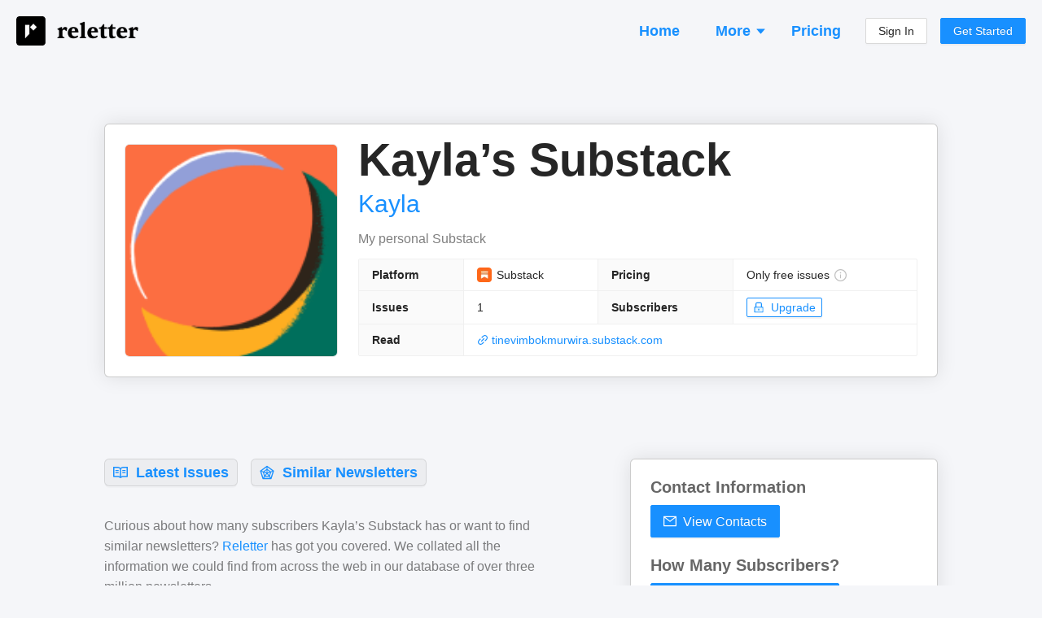

--- FILE ---
content_type: text/html; charset=utf-8
request_url: https://reletter.com/publications/kaylas-substack-317
body_size: 13572
content:
<!DOCTYPE html><html lang="en"><head><meta charSet="utf-8"/><meta name="viewport" content="width=device-width, initial-scale=1"/><title>Contacts, Subscriber Numbers, Similar Newsletters - Kayla’s Substack</title><link rel="canonical" href="https://reletter.com/publications/kaylas-substack-317"/><link rel="preload" as="image" href="https://substackcdn.com/image/fetch/$s_!5n3W!,f_auto,q_auto:good,fl_progressive:steep/https%3A%2F%2Fsubstack-post-media.s3.amazonaws.com%2Fpublic%2Fimages%2F39835dc5-eb7b-45bb-97dd-babb00d0e79d_144x144.png"/><meta name="description" content="See how many subscribers they have and make decisions about advertising. View contact info, browse their email archive and find other similar newsletters."/><script type="application/ld+json">{"@context":"https://schema.org/","@type":"Product","identifier":"kaylas-substack-317","name":"Kayla’s Substack","image":"https://substackcdn.com/image/fetch/$s_!5n3W!,f_auto,q_auto:good,fl_progressive:steep/https%3A%2F%2Fsubstack-post-media.s3.amazonaws.com%2Fpublic%2Fimages%2F39835dc5-eb7b-45bb-97dd-babb00d0e79d_144x144.png","description":"Newsletter","brand":"Kayla","sku":"kaylas-substack-317","offers":{"@type":"Offer","priceCurrency":"USD","price":"0"}}</script><meta property="og:type" content="website"/><meta property="og:url" content="https://reletter.com/publications/kaylas-substack-317"/><meta property="og:site_name" content="Reletter"/><meta property="og:title" content="Contacts, Subscriber Numbers, Similar Newsletters - Kayla’s Substack"/><meta property="og:description" content="See how many subscribers they have and make decisions about advertising. View contact info, browse their email archive and find other similar newsletters."/><meta property="og:image" content="https://substackcdn.com/image/fetch/$s_!5n3W!,f_auto,q_auto:good,fl_progressive:steep/https%3A%2F%2Fsubstack-post-media.s3.amazonaws.com%2Fpublic%2Fimages%2F39835dc5-eb7b-45bb-97dd-babb00d0e79d_144x144.png"/><meta property="twitter:title" content="Contacts, Subscriber Numbers, Similar Newsletters - Kayla’s Substack"/><meta property="twitter:description" content="See how many subscribers they have and make decisions about advertising. View contact info, browse their email archive and find other similar newsletters."/><meta property="twitter:image" content="https://substackcdn.com/image/fetch/$s_!5n3W!,f_auto,q_auto:good,fl_progressive:steep/https%3A%2F%2Fsubstack-post-media.s3.amazonaws.com%2Fpublic%2Fimages%2F39835dc5-eb7b-45bb-97dd-babb00d0e79d_144x144.png"/><meta name="next-head-count" content="16"/><link href="/favicon.png" rel="shortcut icon" type="image/png"/><link rel="search" type="application/opensearchdescription+xml" title="Reletter" href="/opensearch.xml"/><link rel="preconnect" href="https://fonts.gstatic.com" crossorigin /><link rel="preload" href="/_next/static/css/69d6f0c722a00990.css" as="style"/><link rel="stylesheet" href="/_next/static/css/69d6f0c722a00990.css" data-n-g=""/><noscript data-n-css=""></noscript><script defer="" nomodule="" src="/_next/static/chunks/polyfills-c67a75d1b6f99dc8.js"></script><script src="/_next/static/chunks/webpack-b4c347719cbe7ef5.js" defer=""></script><script src="/_next/static/chunks/framework-ce84985cd166733a.js" defer=""></script><script src="/_next/static/chunks/main-0586796bc237e91d.js" defer=""></script><script src="/_next/static/chunks/pages/_app-cf62f2f3fa54270e.js" defer=""></script><script src="/_next/static/chunks/4570-958433810e11b117.js" defer=""></script><script src="/_next/static/chunks/7193-5bf47d322d2a8258.js" defer=""></script><script src="/_next/static/chunks/2678-a9e18f5a1030eb2b.js" defer=""></script><script src="/_next/static/chunks/6612-ca1982ccc84ebd04.js" defer=""></script><script src="/_next/static/chunks/4941-527ffba6d7b156d8.js" defer=""></script><script src="/_next/static/chunks/8268-0d7c37b71eef064a.js" defer=""></script><script src="/_next/static/chunks/9254-644e11b73c34d3bb.js" defer=""></script><script src="/_next/static/chunks/1509-4a6df294af237dba.js" defer=""></script><script src="/_next/static/chunks/5478-6f588b9d074d9aff.js" defer=""></script><script src="/_next/static/chunks/6464-1ae5a0e53727b479.js" defer=""></script><script src="/_next/static/chunks/pages/publications/%5BpublicationId%5D-b14373618b824808.js" defer=""></script><script src="/_next/static/XnmeexzUEOvww22S-4PwK/_buildManifest.js" defer=""></script><script src="/_next/static/XnmeexzUEOvww22S-4PwK/_ssgManifest.js" defer=""></script><style data-styled="" data-styled-version="5.3.6">body{background:#f5f6f9 !important;font-family:-apple-system,BlinkMacSystemFont,Segoe UI,Helvetica Neue,Roboto,Arial,Noto Sans,sans-serif,Apple Color Emoji,Segoe UI Emoji,Segoe UI Symbol,Noto Color Emoji !important;}/*!sc*/
body,html,#root{height:100%;}/*!sc*/
.ant-descriptions-item-label{font-weight:600;}/*!sc*/
.site-form-item-icon{color:rgba(0,0,0,0.25);}/*!sc*/
.ant-drawer-close{padding-left:3px;}/*!sc*/
.ant-card-bordered{border:1px solid #d8d8d8;border-radius:3px;}/*!sc*/
.rankings-table-darker-column{background:#fafafa;}/*!sc*/
data-styled.g1[id="sc-global-irJUFg1"]{content:"sc-global-irJUFg1,"}/*!sc*/
.eBtexr{background:#eceef4;display:-webkit-box;display:-webkit-flex;display:-ms-flexbox;display:flex;-webkit-flex-direction:column;-ms-flex-direction:column;flex-direction:column;padding:20px;font-size:13px;}/*!sc*/
@media (min-width:960px){.eBtexr{padding:40px 20px;padding-bottom:50px;-webkit-align-items:center;-webkit-box-align:center;-ms-flex-align:center;align-items:center;}}/*!sc*/
data-styled.g2[id="Footer__Container-sc-1zhuz7-0"]{content:"eBtexr,"}/*!sc*/
.hvXBoG{display:-webkit-box;display:-webkit-flex;display:-ms-flexbox;display:flex;-webkit-flex-direction:column;-ms-flex-direction:column;flex-direction:column;margin:-12px;}/*!sc*/
@media (min-width:960px){.hvXBoG{margin:-30px;-webkit-flex-direction:row;-ms-flex-direction:row;flex-direction:row;}}/*!sc*/
data-styled.g3[id="Footer__Sections-sc-1zhuz7-1"]{content:"hvXBoG,"}/*!sc*/
.jFianL{display:-webkit-box;display:-webkit-flex;display:-ms-flexbox;display:flex;-webkit-flex-direction:column;-ms-flex-direction:column;flex-direction:column;margin:12px;}/*!sc*/
.jFianL > a{margin-bottom:4px;color:#979797;}/*!sc*/
@media (min-width:960px){.jFianL{margin:30px;}}/*!sc*/
data-styled.g4[id="Footer__Section-sc-1zhuz7-2"]{content:"jFianL,"}/*!sc*/
.euIHXK{font-weight:bold;color:rgba(0,0,0,0.5);margin-bottom:14px;text-transform:uppercase;font-size:13px;}/*!sc*/
data-styled.g5[id="Footer__Title-sc-1zhuz7-3"]{content:"euIHXK,"}/*!sc*/
.fkYyrD{color:rgba(0,0,0,0.25);margin-top:20px;}/*!sc*/
@media (min-width:960px){.fkYyrD{max-width:160px;margin-top:6px;}}/*!sc*/
data-styled.g6[id="Footer__Credit-sc-1zhuz7-4"]{content:"fkYyrD,"}/*!sc*/
.jYzGfN{padding:0 12px;padding-top:16px;margin-bottom:16px;display:-webkit-box;display:-webkit-flex;display:-ms-flexbox;display:flex;-webkit-flex-direction:row;-ms-flex-direction:row;flex-direction:row;-webkit-align-items:center;-webkit-box-align:center;-ms-flex-align:center;align-items:center;-webkit-box-pack:justify;-webkit-justify-content:space-between;-ms-flex-pack:justify;justify-content:space-between;}/*!sc*/
@media (min-width:960px){.jYzGfN{padding:0;}}/*!sc*/
data-styled.g30[id="Header__Container-sc-1bejm18-0"]{content:"jYzGfN,"}/*!sc*/
.cPKifQ:hover{opacity:0.6;}/*!sc*/
data-styled.g31[id="Header__LogoContainer-sc-1bejm18-1"]{content:"cPKifQ,"}/*!sc*/
.fdPSjk{display:-webkit-box;display:-webkit-flex;display:-ms-flexbox;display:flex;-webkit-flex-direction:column;-ms-flex-direction:column;flex-direction:column;-webkit-align-items:stretch;-webkit-box-align:stretch;-ms-flex-align:stretch;align-items:stretch;background:#f5f6f9;min-height:100vh;}/*!sc*/
data-styled.g36[id="SiteWrapper__Container-sc-1d9m6bf-0"]{content:"fdPSjk,"}/*!sc*/
.gfXUMP{display:-webkit-box;display:-webkit-flex;display:-ms-flexbox;display:flex;-webkit-flex-direction:column;-ms-flex-direction:column;flex-direction:column;-webkit-align-items:stretch;-webkit-box-align:stretch;-ms-flex-align:stretch;align-items:stretch;-webkit-flex:1 0 auto;-ms-flex:1 0 auto;flex:1 0 auto;}/*!sc*/
@media (min-width:960px){.gfXUMP{padding:20px;min-height:100vh;}}/*!sc*/
data-styled.g37[id="SiteWrapper__ContentContainer-sc-1d9m6bf-1"]{content:"gfXUMP,"}/*!sc*/
.jvcAyg{-webkit-flex-shrink:0;-ms-flex-negative:0;flex-shrink:0;padding-top:50px;}/*!sc*/
@media (min-width:960px){.jvcAyg{padding-top:100px;}}/*!sc*/
data-styled.g38[id="SiteWrapper__FooterContainer-sc-1d9m6bf-2"]{content:"jvcAyg,"}/*!sc*/
.iyUEvp{display:-webkit-box;display:-webkit-flex;display:-ms-flexbox;display:flex;-webkit-flex-direction:column;-ms-flex-direction:column;flex-direction:column;-webkit-align-items:stretch;-webkit-box-align:stretch;-ms-flex-align:stretch;align-items:stretch;background:#fff;padding:20px 12px;border-top:1px solid rgba(0,0,0,0.2);border-bottom:1px solid rgba(0,0,0,0.2);box-shadow:0 0 24px rgba(0,0,0,0.1);margin-top:0;}/*!sc*/
@media (min-width:960px){.iyUEvp{margin-top:0;border-radius:6px;padding:24px;border:1px solid rgba(0,0,0,0.2);}}/*!sc*/
data-styled.g43[id="common__Content-sc-tf2wis-4"]{content:"iyUEvp,"}/*!sc*/
.iVdA-dw{display:-webkit-box;display:-webkit-flex;display:-ms-flexbox;display:flex;-webkit-flex-direction:column;-ms-flex-direction:column;flex-direction:column;-webkit-align-items:stretch;-webkit-box-align:stretch;-ms-flex-align:stretch;align-items:stretch;}/*!sc*/
@media (min-width:960px){.iVdA-dw{max-width:1024px;width:100%;margin:0 auto;}}/*!sc*/
data-styled.g44[id="common__MaxWidthContainer-sc-tf2wis-5"]{content:"iVdA-dw,"}/*!sc*/
.kDuaLh{display:-webkit-box;display:-webkit-flex;display:-ms-flexbox;display:flex;-webkit-flex-direction:row;-ms-flex-direction:row;flex-direction:row;-webkit-align-items:center;-webkit-box-align:center;-ms-flex-align:center;align-items:center;color:rgba(0,0,0,0.85);}/*!sc*/
.kDuaLh span:hover{opacity:0.65;}/*!sc*/
data-styled.g51[id="AppLabel__Container-sc-1dm0smf-0"]{content:"kDuaLh,"}/*!sc*/
.ikbPlQ{display:-webkit-box;display:-webkit-flex;display:-ms-flexbox;display:flex;-webkit-flex-direction:row;-ms-flex-direction:row;flex-direction:row;-webkit-align-items:center;-webkit-box-align:center;-ms-flex-align:center;align-items:center;}/*!sc*/
data-styled.g52[id="AppLabel__IconContainer-sc-1dm0smf-1"]{content:"ikbPlQ,"}/*!sc*/
.iBDuLo{border:1px solid #f0f0f0;background:#fafafa;}/*!sc*/
data-styled.g77[id="SimpleList__Container-sc-88xyox-0"]{content:"iBDuLo,"}/*!sc*/
.deHzSL{display:-webkit-box;display:-webkit-flex;display:-ms-flexbox;display:flex;-webkit-flex-direction:column;-ms-flex-direction:column;flex-direction:column;-webkit-align-items:stretch;-webkit-box-align:stretch;-ms-flex-align:stretch;align-items:stretch;}/*!sc*/
data-styled.g78[id="SimpleList__Row-sc-88xyox-1"]{content:"deHzSL,"}/*!sc*/
.cLymYy{display:-webkit-box;display:-webkit-flex;display:-ms-flexbox;display:flex;-webkit-flex-direction:row;-ms-flex-direction:row;flex-direction:row;-webkit-flex-wrap:wrap;-ms-flex-wrap:wrap;flex-wrap:wrap;-webkit-align-items:center;-webkit-box-align:center;-ms-flex-align:center;align-items:center;color:rgba(0,0,0,0.45);font-size:0.92em;}/*!sc*/
.cLymYy > *{margin-right:16px;}/*!sc*/
.cLymYy > *:last-child{margin-right:0;}/*!sc*/
data-styled.g110[id="IssueFooter__Container-sc-wl6r3s-0"]{content:"cLymYy,"}/*!sc*/
.enGnRg{color:rgba(0,0,0,0.4);font-size:13px;line-height:13px;font-weight:500;}/*!sc*/
data-styled.g111[id="IssueFooter__Published-sc-wl6r3s-1"]{content:"enGnRg,"}/*!sc*/
.kBdLGf{display:-webkit-box;display:-webkit-flex;display:-ms-flexbox;display:flex;-webkit-flex-direction:column;-ms-flex-direction:column;flex-direction:column;}/*!sc*/
data-styled.g117[id="TeaserCard__Container-sc-12dntev-0"]{content:"kBdLGf,"}/*!sc*/
.dqsLml{font-size:20px;line-height:20px;font-weight:bold;margin-bottom:12px;color:rgba(0,0,0,0.6);}/*!sc*/
data-styled.g118[id="TeaserCard__Heading-sc-12dntev-1"]{content:"dqsLml,"}/*!sc*/
.bltrpn{color:#999999;}/*!sc*/
data-styled.g119[id="TeaserCard__SectionBlurb-sc-12dntev-2"]{content:"bltrpn,"}/*!sc*/
.gJlCtB{margin-top:24px;}/*!sc*/
data-styled.g120[id="TeaserCard__Item-sc-12dntev-3"]{content:"gJlCtB,"}/*!sc*/
.cjjKLR{margin-top:50px;}/*!sc*/
@media (min-width:960px){.cjjKLR{margin-top:100px;}}/*!sc*/
.eFeTdW{margin-top:20px;}/*!sc*/
@media (min-width:960px){.eFeTdW{margin-top:50px;}}/*!sc*/
.dkUHLk{margin-top:12px;}/*!sc*/
@media (min-width:960px){.dkUHLk{margin-top:24px;}}/*!sc*/
data-styled.g121[id="Spaced-sc-9ax899-0"]{content:"cjjKLR,eFeTdW,dkUHLk,"}/*!sc*/
.gegMra{color:rgba(0,0,0,0.5);font-size:15px;}/*!sc*/
.gegMra p:last-child{margin:0;}/*!sc*/
@media (min-width:960px){.gegMra{font-size:16px;}}/*!sc*/
data-styled.g122[id="Intro__Container-sc-11annhr-0"]{content:"gegMra,"}/*!sc*/
.bUMNxZ{margin:0;margin-bottom:6px;margin-top:-2px;color:rgba(0,0,0,0.75);font-weight:600;font-size:26px;line-height:26px;}/*!sc*/
@media (min-width:960px){.bUMNxZ{font-size:32px;line-height:32px;}}/*!sc*/
data-styled.g123[id="SectionHeading-sc-syn9mc-0"]{content:"bUMNxZ,"}/*!sc*/
.jHxKYq{color:#999999;font-size:16px;}/*!sc*/
.jHxKYq b{font-weight:600;}/*!sc*/
data-styled.g124[id="SectionBlurb-sc-19uufs8-0"]{content:"jHxKYq,"}/*!sc*/
.hYjzoh{display:-webkit-box;display:-webkit-flex;display:-ms-flexbox;display:flex;-webkit-flex-direction:row;-ms-flex-direction:row;flex-direction:row;-webkit-flex-wrap:wrap;-ms-flex-wrap:wrap;flex-wrap:wrap;margin:-8px;}/*!sc*/
data-styled.g126[id="SimilarSection__Items-sc-81mt0y-1"]{content:"hYjzoh,"}/*!sc*/
.dLSmOI{border:1px solid rgba(0,0,0,0.1);background:rgba(0,0,0,0.02);border-radius:6px;padding:8px;display:-webkit-box;display:-webkit-flex;display:-ms-flexbox;display:flex;-webkit-flex-direction:row;-ms-flex-direction:row;flex-direction:row;max-width:80%;margin:8px;}/*!sc*/
@media (min-width:960px){.dLSmOI{max-width:500px;}}/*!sc*/
data-styled.g127[id="SimilarSection__ItemContainer-sc-81mt0y-2"]{content:"dLSmOI,"}/*!sc*/
.cMvaot{display:-webkit-box;display:-webkit-flex;display:-ms-flexbox;display:flex;-webkit-flex-direction:column;-ms-flex-direction:column;flex-direction:column;-webkit-align-items:flex-start;-webkit-box-align:flex-start;-ms-flex-align:flex-start;align-items:flex-start;-webkit-flex:1;-ms-flex:1;flex:1;min-width:0;padding-left:10px;}/*!sc*/
data-styled.g128[id="SimilarSection__NameContainer-sc-81mt0y-3"]{content:"cMvaot,"}/*!sc*/
.izwfHu{font-size:20px;font-weight:600;line-height:32px;overflow:hidden;white-space:nowrap;text-overflow:ellipsis;max-width:100%;}/*!sc*/
data-styled.g129[id="SimilarSection__Name-sc-81mt0y-4"]{content:"izwfHu,"}/*!sc*/
.jUrYSn{border:1px solid rgba(0,0,0,0.15);border-radius:3px;width:32px;height:32px;}/*!sc*/
data-styled.g131[id="SimilarSection__StyledImg-sc-81mt0y-6"]{content:"jUrYSn,"}/*!sc*/
.dRAsfp{display:-webkit-box;display:-webkit-flex;display:-ms-flexbox;display:flex;-webkit-flex-direction:row;-ms-flex-direction:row;flex-direction:row;-webkit-flex-wrap:wrap;-ms-flex-wrap:wrap;flex-wrap:wrap;margin:-8px;}/*!sc*/
data-styled.g132[id="TableOfContents__Container-sc-vmxpzi-0"]{content:"dRAsfp,"}/*!sc*/
.QDseU{display:block;border:1px solid rgba(0,0,0,0.1);background:rgba(0,0,0,0.035);border-radius:6px;padding:2px 10px;box-shadow:0 2px 0 rgb(0 0 0 / 2%);font-size:18px;font-weight:600;white-space:nowrap;margin:8px;font-size:18px;}/*!sc*/
.QDseU span[role='img']{position:relative;top:1px;margin-bottom:-2px;margin-right:5px;}/*!sc*/
.QDseU:hover{background:rgba(0,0,0,0.06);border:1px solid rgba(0,0,0,0.15);}/*!sc*/
data-styled.g133[id="TableOfContents__Clickable-sc-vmxpzi-1"]{content:"QDseU,"}/*!sc*/
.kWBzoi{width:100%;margin:0 auto;}/*!sc*/
data-styled.g134[id="Questions__Container-sc-1hbn9m-0"]{content:"kWBzoi,"}/*!sc*/
.edcgjg{display:-webkit-box;display:-webkit-flex;display:-ms-flexbox;display:flex;-webkit-flex-direction:column;-ms-flex-direction:column;flex-direction:column;}/*!sc*/
@media (min-width:960px){.edcgjg{-webkit-flex-direction:row;-ms-flex-direction:row;flex-direction:row;-webkit-flex-wrap:wrap;-ms-flex-wrap:wrap;flex-wrap:wrap;margin:-16px;}}/*!sc*/
data-styled.g135[id="Questions__Items-sc-1hbn9m-1"]{content:"edcgjg,"}/*!sc*/
.gGxGEm{font-size:24px;line-height:30px;}/*!sc*/
data-styled.g136[id="Questions__Title-sc-1hbn9m-2"]{content:"gGxGEm,"}/*!sc*/
.iaXKmD{color:rgba(0,0,0,0.5);font-size:14px;padding:12px;}/*!sc*/
.iaXKmD p:last-child{margin:0;}/*!sc*/
@media (min-width:960px){.iaXKmD{width:50%;font-size:15px;padding:16px;}}/*!sc*/
data-styled.g137[id="Questions__Item-sc-1hbn9m-3"]{content:"iaXKmD,"}/*!sc*/
.jBwfQZ{padding-left:12px;padding-right:12px;}/*!sc*/
@media (min-width:960px){.jBwfQZ{padding:0;margin-bottom:50px;}}/*!sc*/
data-styled.g138[id="FAQSection__HeadingContainer-sc-1uxnk0d-0"]{content:"jBwfQZ,"}/*!sc*/
.jLeYjb{word-break:break-word;}/*!sc*/
.jLeYjb p:last-child{margin-bottom:0;}/*!sc*/
data-styled.g147[id="Truncated__Container-sc-1m00xyl-0"]{content:"jLeYjb,"}/*!sc*/
.fqLnpb{font-weight:600;}/*!sc*/
data-styled.g166[id="ContributorList__NameContainer-sc-1h6qnu8-0"]{content:"fqLnpb,"}/*!sc*/
.fmtyqN{margin-left:5px;}/*!sc*/
data-styled.g167[id="ContributorList__OwnerContainer-sc-1h6qnu8-1"]{content:"fmtyqN,"}/*!sc*/
.jnEitt{display:-webkit-box;display:-webkit-flex;display:-ms-flexbox;display:flex;-webkit-flex-direction:column;-ms-flex-direction:column;flex-direction:column;}/*!sc*/
@media (min-width:960px){.jnEitt{-webkit-flex-direction:row;-ms-flex-direction:row;flex-direction:row;}}/*!sc*/
data-styled.g178[id="TopSection__Container-sc-wd0k1t-0"]{content:"jnEitt,"}/*!sc*/
.bqWpZn{margin-bottom:30px;}/*!sc*/
.bqWpZn img{border:1px solid rgba(0,0,0,0.1);border-radius:6px;width:180px;height:180px;}/*!sc*/
@media (min-width:960px){.bqWpZn{margin-right:25px;margin-bottom:0;}.bqWpZn img{width:262px;height:262px;}}/*!sc*/
data-styled.g179[id="TopSection__Cover-sc-wd0k1t-1"]{content:"bqWpZn,"}/*!sc*/
.gNjTPc{display:-webkit-box;display:-webkit-flex;display:-ms-flexbox;display:flex;-webkit-flex-direction:column;-ms-flex-direction:column;flex-direction:column;-webkit-flex:1;-ms-flex:1;flex:1;min-width:0;}/*!sc*/
data-styled.g180[id="TopSection__Right-sc-wd0k1t-2"]{content:"gNjTPc,"}/*!sc*/
.ciGqsi{color:rgba(0,0,0,0.85);font-weight:600;margin:0;font-size:38px;line-height:42px;margin-top:-10px;margin-bottom:14px;word-break:break-word;}/*!sc*/
@media (min-width:960px){.ciGqsi{font-size:56px;line-height:60px;}}/*!sc*/
data-styled.g181[id="TopSection__Name-sc-wd0k1t-3"]{content:"ciGqsi,"}/*!sc*/
.jGtPwR{margin-top:-10px;margin-bottom:10px;white-space:nowrap;overflow:hidden;text-overflow:ellipsis;max-width:100%;font-size:20px;line-height:30px;}/*!sc*/
@media (min-width:960px){.jGtPwR{font-size:30px;line-height:40px;}}/*!sc*/
data-styled.g182[id="TopSection__Author-sc-wd0k1t-4"]{content:"jGtPwR,"}/*!sc*/
.bPgfSD{margin-bottom:20px;}/*!sc*/
@media (min-width:960px){.bPgfSD{margin-bottom:12px;}}/*!sc*/
data-styled.g183[id="TopSection__DescriptionContainer-sc-wd0k1t-5"]{content:"bPgfSD,"}/*!sc*/
.bxcGtg{color:rgba(0,0,0,0.5);font-size:15px;overflow-wrap:break-word;}/*!sc*/
@media (min-width:960px){.bxcGtg{font-size:16px;}}/*!sc*/
data-styled.g184[id="TopSection__DescriptionText-sc-wd0k1t-6"]{content:"bxcGtg,"}/*!sc*/
.entqaw{display:-webkit-box;display:-webkit-flex;display:-ms-flexbox;display:flex;-webkit-flex-direction:column;-ms-flex-direction:column;flex-direction:column;-webkit-align-items:stretch;-webkit-box-align:stretch;-ms-flex-align:stretch;align-items:stretch;}/*!sc*/
data-styled.g185[id="IssuePreview__Container-sc-isu4gj-0"]{content:"entqaw,"}/*!sc*/
.kXxcKa{color:#0095ef;cursor:pointer;word-break:break-word;font-size:20px;line-height:26px;margin-bottom:4px;}/*!sc*/
.kXxcKa:hover{color:#3c83ae;}/*!sc*/
data-styled.g186[id="IssuePreview__Title-sc-isu4gj-1"]{content:"kXxcKa,"}/*!sc*/
.fjtxME{color:rgba(0,0,0,0.65);margin-bottom:12px;overflow-wrap:break-word;}/*!sc*/
data-styled.g187[id="IssuePreview__Text-sc-isu4gj-2"]{content:"fjtxME,"}/*!sc*/
.fyMqNU{margin-top:18px;}/*!sc*/
@media (min-width:960px){.fyMqNU{margin-top:80px;}}/*!sc*/
data-styled.g189[id="PublicPublication__Container-sc-1hoj39-0"]{content:"fyMqNU,"}/*!sc*/
.eIfSdS{margin-bottom:36px;}/*!sc*/
data-styled.g190[id="PublicPublication__TableOfContentsContainer-sc-1hoj39-1"]{content:"eIfSdS,"}/*!sc*/
.kdQvRW{display:-webkit-box;display:-webkit-flex;display:-ms-flexbox;display:flex;-webkit-flex-direction:column;-ms-flex-direction:column;flex-direction:column;}/*!sc*/
@media (min-width:960px){.kdQvRW{-webkit-flex-direction:row;-ms-flex-direction:row;flex-direction:row;-webkit-align-items:flex-start;-webkit-box-align:flex-start;-ms-flex-align:flex-start;align-items:flex-start;}}/*!sc*/
data-styled.g191[id="PublicPublication__Panels-sc-1hoj39-2"]{content:"kdQvRW,"}/*!sc*/
.OsbrH{padding-left:12px;padding-right:12px;}/*!sc*/
@media (min-width:960px){.OsbrH{padding:0;-webkit-flex:60;-ms-flex:60;flex:60;}}/*!sc*/
data-styled.g192[id="PublicPublication__Left-sc-1hoj39-3"]{content:"OsbrH,"}/*!sc*/
.geCVZL{margin-top:50px;}/*!sc*/
@media (min-width:960px){.geCVZL{margin-top:0;-webkit-flex:40;-ms-flex:40;flex:40;padding-left:80px;}}/*!sc*/
data-styled.g193[id="PublicPublication__Right-sc-1hoj39-4"]{content:"geCVZL,"}/*!sc*/
</style><style data-href="https://fonts.googleapis.com/css2?family=Roboto:ital,wght@0,400;0,500;0,700;1,400&display=optional">@font-face{font-family:'Roboto';font-style:italic;font-weight:400;font-stretch:normal;font-display:optional;src:url(https://fonts.gstatic.com/l/font?kit=KFOKCnqEu92Fr1Mu53ZEC9_Vu3r1gIhOszmOClHrs6ljXfMMLoHQiAw&skey=c608c610063635f9&v=v50) format('woff')}@font-face{font-family:'Roboto';font-style:normal;font-weight:400;font-stretch:normal;font-display:optional;src:url(https://fonts.gstatic.com/l/font?kit=KFOMCnqEu92Fr1ME7kSn66aGLdTylUAMQXC89YmC2DPNWubEbWmQ&skey=a0a0114a1dcab3ac&v=v50) format('woff')}@font-face{font-family:'Roboto';font-style:normal;font-weight:500;font-stretch:normal;font-display:optional;src:url(https://fonts.gstatic.com/l/font?kit=KFOMCnqEu92Fr1ME7kSn66aGLdTylUAMQXC89YmC2DPNWub2bWmQ&skey=a0a0114a1dcab3ac&v=v50) format('woff')}@font-face{font-family:'Roboto';font-style:normal;font-weight:700;font-stretch:normal;font-display:optional;src:url(https://fonts.gstatic.com/l/font?kit=KFOMCnqEu92Fr1ME7kSn66aGLdTylUAMQXC89YmC2DPNWuYjammQ&skey=a0a0114a1dcab3ac&v=v50) format('woff')}@font-face{font-family:'Roboto';font-style:italic;font-weight:400;font-stretch:100%;font-display:optional;src:url(https://fonts.gstatic.com/l/font?kit=KFOKCnqEu92Fr1Mu53ZEC9_Vu3r1gIhOszmOClHrs6ljXfMMLoHQuAX-lXYi128m0kN2&skey=c608c610063635f9&v=v50) format('woff');unicode-range:U+0460-052F,U+1C80-1C8A,U+20B4,U+2DE0-2DFF,U+A640-A69F,U+FE2E-FE2F}@font-face{font-family:'Roboto';font-style:italic;font-weight:400;font-stretch:100%;font-display:optional;src:url(https://fonts.gstatic.com/l/font?kit=KFOKCnqEu92Fr1Mu53ZEC9_Vu3r1gIhOszmOClHrs6ljXfMMLoHQuAz-lXYi128m0kN2&skey=c608c610063635f9&v=v50) format('woff');unicode-range:U+0301,U+0400-045F,U+0490-0491,U+04B0-04B1,U+2116}@font-face{font-family:'Roboto';font-style:italic;font-weight:400;font-stretch:100%;font-display:optional;src:url(https://fonts.gstatic.com/l/font?kit=KFOKCnqEu92Fr1Mu53ZEC9_Vu3r1gIhOszmOClHrs6ljXfMMLoHQuAT-lXYi128m0kN2&skey=c608c610063635f9&v=v50) format('woff');unicode-range:U+1F00-1FFF}@font-face{font-family:'Roboto';font-style:italic;font-weight:400;font-stretch:100%;font-display:optional;src:url(https://fonts.gstatic.com/l/font?kit=KFOKCnqEu92Fr1Mu53ZEC9_Vu3r1gIhOszmOClHrs6ljXfMMLoHQuAv-lXYi128m0kN2&skey=c608c610063635f9&v=v50) format('woff');unicode-range:U+0370-0377,U+037A-037F,U+0384-038A,U+038C,U+038E-03A1,U+03A3-03FF}@font-face{font-family:'Roboto';font-style:italic;font-weight:400;font-stretch:100%;font-display:optional;src:url(https://fonts.gstatic.com/l/font?kit=KFOKCnqEu92Fr1Mu53ZEC9_Vu3r1gIhOszmOClHrs6ljXfMMLoHQuHT-lXYi128m0kN2&skey=c608c610063635f9&v=v50) format('woff');unicode-range:U+0302-0303,U+0305,U+0307-0308,U+0310,U+0312,U+0315,U+031A,U+0326-0327,U+032C,U+032F-0330,U+0332-0333,U+0338,U+033A,U+0346,U+034D,U+0391-03A1,U+03A3-03A9,U+03B1-03C9,U+03D1,U+03D5-03D6,U+03F0-03F1,U+03F4-03F5,U+2016-2017,U+2034-2038,U+203C,U+2040,U+2043,U+2047,U+2050,U+2057,U+205F,U+2070-2071,U+2074-208E,U+2090-209C,U+20D0-20DC,U+20E1,U+20E5-20EF,U+2100-2112,U+2114-2115,U+2117-2121,U+2123-214F,U+2190,U+2192,U+2194-21AE,U+21B0-21E5,U+21F1-21F2,U+21F4-2211,U+2213-2214,U+2216-22FF,U+2308-230B,U+2310,U+2319,U+231C-2321,U+2336-237A,U+237C,U+2395,U+239B-23B7,U+23D0,U+23DC-23E1,U+2474-2475,U+25AF,U+25B3,U+25B7,U+25BD,U+25C1,U+25CA,U+25CC,U+25FB,U+266D-266F,U+27C0-27FF,U+2900-2AFF,U+2B0E-2B11,U+2B30-2B4C,U+2BFE,U+3030,U+FF5B,U+FF5D,U+1D400-1D7FF,U+1EE00-1EEFF}@font-face{font-family:'Roboto';font-style:italic;font-weight:400;font-stretch:100%;font-display:optional;src:url(https://fonts.gstatic.com/l/font?kit=KFOKCnqEu92Fr1Mu53ZEC9_Vu3r1gIhOszmOClHrs6ljXfMMLoHQuGb-lXYi128m0kN2&skey=c608c610063635f9&v=v50) format('woff');unicode-range:U+0001-000C,U+000E-001F,U+007F-009F,U+20DD-20E0,U+20E2-20E4,U+2150-218F,U+2190,U+2192,U+2194-2199,U+21AF,U+21E6-21F0,U+21F3,U+2218-2219,U+2299,U+22C4-22C6,U+2300-243F,U+2440-244A,U+2460-24FF,U+25A0-27BF,U+2800-28FF,U+2921-2922,U+2981,U+29BF,U+29EB,U+2B00-2BFF,U+4DC0-4DFF,U+FFF9-FFFB,U+10140-1018E,U+10190-1019C,U+101A0,U+101D0-101FD,U+102E0-102FB,U+10E60-10E7E,U+1D2C0-1D2D3,U+1D2E0-1D37F,U+1F000-1F0FF,U+1F100-1F1AD,U+1F1E6-1F1FF,U+1F30D-1F30F,U+1F315,U+1F31C,U+1F31E,U+1F320-1F32C,U+1F336,U+1F378,U+1F37D,U+1F382,U+1F393-1F39F,U+1F3A7-1F3A8,U+1F3AC-1F3AF,U+1F3C2,U+1F3C4-1F3C6,U+1F3CA-1F3CE,U+1F3D4-1F3E0,U+1F3ED,U+1F3F1-1F3F3,U+1F3F5-1F3F7,U+1F408,U+1F415,U+1F41F,U+1F426,U+1F43F,U+1F441-1F442,U+1F444,U+1F446-1F449,U+1F44C-1F44E,U+1F453,U+1F46A,U+1F47D,U+1F4A3,U+1F4B0,U+1F4B3,U+1F4B9,U+1F4BB,U+1F4BF,U+1F4C8-1F4CB,U+1F4D6,U+1F4DA,U+1F4DF,U+1F4E3-1F4E6,U+1F4EA-1F4ED,U+1F4F7,U+1F4F9-1F4FB,U+1F4FD-1F4FE,U+1F503,U+1F507-1F50B,U+1F50D,U+1F512-1F513,U+1F53E-1F54A,U+1F54F-1F5FA,U+1F610,U+1F650-1F67F,U+1F687,U+1F68D,U+1F691,U+1F694,U+1F698,U+1F6AD,U+1F6B2,U+1F6B9-1F6BA,U+1F6BC,U+1F6C6-1F6CF,U+1F6D3-1F6D7,U+1F6E0-1F6EA,U+1F6F0-1F6F3,U+1F6F7-1F6FC,U+1F700-1F7FF,U+1F800-1F80B,U+1F810-1F847,U+1F850-1F859,U+1F860-1F887,U+1F890-1F8AD,U+1F8B0-1F8BB,U+1F8C0-1F8C1,U+1F900-1F90B,U+1F93B,U+1F946,U+1F984,U+1F996,U+1F9E9,U+1FA00-1FA6F,U+1FA70-1FA7C,U+1FA80-1FA89,U+1FA8F-1FAC6,U+1FACE-1FADC,U+1FADF-1FAE9,U+1FAF0-1FAF8,U+1FB00-1FBFF}@font-face{font-family:'Roboto';font-style:italic;font-weight:400;font-stretch:100%;font-display:optional;src:url(https://fonts.gstatic.com/l/font?kit=KFOKCnqEu92Fr1Mu53ZEC9_Vu3r1gIhOszmOClHrs6ljXfMMLoHQuAf-lXYi128m0kN2&skey=c608c610063635f9&v=v50) format('woff');unicode-range:U+0102-0103,U+0110-0111,U+0128-0129,U+0168-0169,U+01A0-01A1,U+01AF-01B0,U+0300-0301,U+0303-0304,U+0308-0309,U+0323,U+0329,U+1EA0-1EF9,U+20AB}@font-face{font-family:'Roboto';font-style:italic;font-weight:400;font-stretch:100%;font-display:optional;src:url(https://fonts.gstatic.com/l/font?kit=KFOKCnqEu92Fr1Mu53ZEC9_Vu3r1gIhOszmOClHrs6ljXfMMLoHQuAb-lXYi128m0kN2&skey=c608c610063635f9&v=v50) format('woff');unicode-range:U+0100-02BA,U+02BD-02C5,U+02C7-02CC,U+02CE-02D7,U+02DD-02FF,U+0304,U+0308,U+0329,U+1D00-1DBF,U+1E00-1E9F,U+1EF2-1EFF,U+2020,U+20A0-20AB,U+20AD-20C0,U+2113,U+2C60-2C7F,U+A720-A7FF}@font-face{font-family:'Roboto';font-style:italic;font-weight:400;font-stretch:100%;font-display:optional;src:url(https://fonts.gstatic.com/l/font?kit=KFOKCnqEu92Fr1Mu53ZEC9_Vu3r1gIhOszmOClHrs6ljXfMMLoHQuAj-lXYi128m0g&skey=c608c610063635f9&v=v50) format('woff');unicode-range:U+0000-00FF,U+0131,U+0152-0153,U+02BB-02BC,U+02C6,U+02DA,U+02DC,U+0304,U+0308,U+0329,U+2000-206F,U+20AC,U+2122,U+2191,U+2193,U+2212,U+2215,U+FEFF,U+FFFD}@font-face{font-family:'Roboto';font-style:normal;font-weight:400;font-stretch:100%;font-display:optional;src:url(https://fonts.gstatic.com/s/roboto/v50/KFO7CnqEu92Fr1ME7kSn66aGLdTylUAMa3GUBHMdazTgWw.woff2) format('woff2');unicode-range:U+0460-052F,U+1C80-1C8A,U+20B4,U+2DE0-2DFF,U+A640-A69F,U+FE2E-FE2F}@font-face{font-family:'Roboto';font-style:normal;font-weight:400;font-stretch:100%;font-display:optional;src:url(https://fonts.gstatic.com/s/roboto/v50/KFO7CnqEu92Fr1ME7kSn66aGLdTylUAMa3iUBHMdazTgWw.woff2) format('woff2');unicode-range:U+0301,U+0400-045F,U+0490-0491,U+04B0-04B1,U+2116}@font-face{font-family:'Roboto';font-style:normal;font-weight:400;font-stretch:100%;font-display:optional;src:url(https://fonts.gstatic.com/s/roboto/v50/KFO7CnqEu92Fr1ME7kSn66aGLdTylUAMa3CUBHMdazTgWw.woff2) format('woff2');unicode-range:U+1F00-1FFF}@font-face{font-family:'Roboto';font-style:normal;font-weight:400;font-stretch:100%;font-display:optional;src:url(https://fonts.gstatic.com/s/roboto/v50/KFO7CnqEu92Fr1ME7kSn66aGLdTylUAMa3-UBHMdazTgWw.woff2) format('woff2');unicode-range:U+0370-0377,U+037A-037F,U+0384-038A,U+038C,U+038E-03A1,U+03A3-03FF}@font-face{font-family:'Roboto';font-style:normal;font-weight:400;font-stretch:100%;font-display:optional;src:url(https://fonts.gstatic.com/s/roboto/v50/KFO7CnqEu92Fr1ME7kSn66aGLdTylUAMawCUBHMdazTgWw.woff2) format('woff2');unicode-range:U+0302-0303,U+0305,U+0307-0308,U+0310,U+0312,U+0315,U+031A,U+0326-0327,U+032C,U+032F-0330,U+0332-0333,U+0338,U+033A,U+0346,U+034D,U+0391-03A1,U+03A3-03A9,U+03B1-03C9,U+03D1,U+03D5-03D6,U+03F0-03F1,U+03F4-03F5,U+2016-2017,U+2034-2038,U+203C,U+2040,U+2043,U+2047,U+2050,U+2057,U+205F,U+2070-2071,U+2074-208E,U+2090-209C,U+20D0-20DC,U+20E1,U+20E5-20EF,U+2100-2112,U+2114-2115,U+2117-2121,U+2123-214F,U+2190,U+2192,U+2194-21AE,U+21B0-21E5,U+21F1-21F2,U+21F4-2211,U+2213-2214,U+2216-22FF,U+2308-230B,U+2310,U+2319,U+231C-2321,U+2336-237A,U+237C,U+2395,U+239B-23B7,U+23D0,U+23DC-23E1,U+2474-2475,U+25AF,U+25B3,U+25B7,U+25BD,U+25C1,U+25CA,U+25CC,U+25FB,U+266D-266F,U+27C0-27FF,U+2900-2AFF,U+2B0E-2B11,U+2B30-2B4C,U+2BFE,U+3030,U+FF5B,U+FF5D,U+1D400-1D7FF,U+1EE00-1EEFF}@font-face{font-family:'Roboto';font-style:normal;font-weight:400;font-stretch:100%;font-display:optional;src:url(https://fonts.gstatic.com/s/roboto/v50/KFO7CnqEu92Fr1ME7kSn66aGLdTylUAMaxKUBHMdazTgWw.woff2) format('woff2');unicode-range:U+0001-000C,U+000E-001F,U+007F-009F,U+20DD-20E0,U+20E2-20E4,U+2150-218F,U+2190,U+2192,U+2194-2199,U+21AF,U+21E6-21F0,U+21F3,U+2218-2219,U+2299,U+22C4-22C6,U+2300-243F,U+2440-244A,U+2460-24FF,U+25A0-27BF,U+2800-28FF,U+2921-2922,U+2981,U+29BF,U+29EB,U+2B00-2BFF,U+4DC0-4DFF,U+FFF9-FFFB,U+10140-1018E,U+10190-1019C,U+101A0,U+101D0-101FD,U+102E0-102FB,U+10E60-10E7E,U+1D2C0-1D2D3,U+1D2E0-1D37F,U+1F000-1F0FF,U+1F100-1F1AD,U+1F1E6-1F1FF,U+1F30D-1F30F,U+1F315,U+1F31C,U+1F31E,U+1F320-1F32C,U+1F336,U+1F378,U+1F37D,U+1F382,U+1F393-1F39F,U+1F3A7-1F3A8,U+1F3AC-1F3AF,U+1F3C2,U+1F3C4-1F3C6,U+1F3CA-1F3CE,U+1F3D4-1F3E0,U+1F3ED,U+1F3F1-1F3F3,U+1F3F5-1F3F7,U+1F408,U+1F415,U+1F41F,U+1F426,U+1F43F,U+1F441-1F442,U+1F444,U+1F446-1F449,U+1F44C-1F44E,U+1F453,U+1F46A,U+1F47D,U+1F4A3,U+1F4B0,U+1F4B3,U+1F4B9,U+1F4BB,U+1F4BF,U+1F4C8-1F4CB,U+1F4D6,U+1F4DA,U+1F4DF,U+1F4E3-1F4E6,U+1F4EA-1F4ED,U+1F4F7,U+1F4F9-1F4FB,U+1F4FD-1F4FE,U+1F503,U+1F507-1F50B,U+1F50D,U+1F512-1F513,U+1F53E-1F54A,U+1F54F-1F5FA,U+1F610,U+1F650-1F67F,U+1F687,U+1F68D,U+1F691,U+1F694,U+1F698,U+1F6AD,U+1F6B2,U+1F6B9-1F6BA,U+1F6BC,U+1F6C6-1F6CF,U+1F6D3-1F6D7,U+1F6E0-1F6EA,U+1F6F0-1F6F3,U+1F6F7-1F6FC,U+1F700-1F7FF,U+1F800-1F80B,U+1F810-1F847,U+1F850-1F859,U+1F860-1F887,U+1F890-1F8AD,U+1F8B0-1F8BB,U+1F8C0-1F8C1,U+1F900-1F90B,U+1F93B,U+1F946,U+1F984,U+1F996,U+1F9E9,U+1FA00-1FA6F,U+1FA70-1FA7C,U+1FA80-1FA89,U+1FA8F-1FAC6,U+1FACE-1FADC,U+1FADF-1FAE9,U+1FAF0-1FAF8,U+1FB00-1FBFF}@font-face{font-family:'Roboto';font-style:normal;font-weight:400;font-stretch:100%;font-display:optional;src:url(https://fonts.gstatic.com/s/roboto/v50/KFO7CnqEu92Fr1ME7kSn66aGLdTylUAMa3OUBHMdazTgWw.woff2) format('woff2');unicode-range:U+0102-0103,U+0110-0111,U+0128-0129,U+0168-0169,U+01A0-01A1,U+01AF-01B0,U+0300-0301,U+0303-0304,U+0308-0309,U+0323,U+0329,U+1EA0-1EF9,U+20AB}@font-face{font-family:'Roboto';font-style:normal;font-weight:400;font-stretch:100%;font-display:optional;src:url(https://fonts.gstatic.com/s/roboto/v50/KFO7CnqEu92Fr1ME7kSn66aGLdTylUAMa3KUBHMdazTgWw.woff2) format('woff2');unicode-range:U+0100-02BA,U+02BD-02C5,U+02C7-02CC,U+02CE-02D7,U+02DD-02FF,U+0304,U+0308,U+0329,U+1D00-1DBF,U+1E00-1E9F,U+1EF2-1EFF,U+2020,U+20A0-20AB,U+20AD-20C0,U+2113,U+2C60-2C7F,U+A720-A7FF}@font-face{font-family:'Roboto';font-style:normal;font-weight:400;font-stretch:100%;font-display:optional;src:url(https://fonts.gstatic.com/s/roboto/v50/KFO7CnqEu92Fr1ME7kSn66aGLdTylUAMa3yUBHMdazQ.woff2) format('woff2');unicode-range:U+0000-00FF,U+0131,U+0152-0153,U+02BB-02BC,U+02C6,U+02DA,U+02DC,U+0304,U+0308,U+0329,U+2000-206F,U+20AC,U+2122,U+2191,U+2193,U+2212,U+2215,U+FEFF,U+FFFD}@font-face{font-family:'Roboto';font-style:normal;font-weight:500;font-stretch:100%;font-display:optional;src:url(https://fonts.gstatic.com/s/roboto/v50/KFO7CnqEu92Fr1ME7kSn66aGLdTylUAMa3GUBHMdazTgWw.woff2) format('woff2');unicode-range:U+0460-052F,U+1C80-1C8A,U+20B4,U+2DE0-2DFF,U+A640-A69F,U+FE2E-FE2F}@font-face{font-family:'Roboto';font-style:normal;font-weight:500;font-stretch:100%;font-display:optional;src:url(https://fonts.gstatic.com/s/roboto/v50/KFO7CnqEu92Fr1ME7kSn66aGLdTylUAMa3iUBHMdazTgWw.woff2) format('woff2');unicode-range:U+0301,U+0400-045F,U+0490-0491,U+04B0-04B1,U+2116}@font-face{font-family:'Roboto';font-style:normal;font-weight:500;font-stretch:100%;font-display:optional;src:url(https://fonts.gstatic.com/s/roboto/v50/KFO7CnqEu92Fr1ME7kSn66aGLdTylUAMa3CUBHMdazTgWw.woff2) format('woff2');unicode-range:U+1F00-1FFF}@font-face{font-family:'Roboto';font-style:normal;font-weight:500;font-stretch:100%;font-display:optional;src:url(https://fonts.gstatic.com/s/roboto/v50/KFO7CnqEu92Fr1ME7kSn66aGLdTylUAMa3-UBHMdazTgWw.woff2) format('woff2');unicode-range:U+0370-0377,U+037A-037F,U+0384-038A,U+038C,U+038E-03A1,U+03A3-03FF}@font-face{font-family:'Roboto';font-style:normal;font-weight:500;font-stretch:100%;font-display:optional;src:url(https://fonts.gstatic.com/s/roboto/v50/KFO7CnqEu92Fr1ME7kSn66aGLdTylUAMawCUBHMdazTgWw.woff2) format('woff2');unicode-range:U+0302-0303,U+0305,U+0307-0308,U+0310,U+0312,U+0315,U+031A,U+0326-0327,U+032C,U+032F-0330,U+0332-0333,U+0338,U+033A,U+0346,U+034D,U+0391-03A1,U+03A3-03A9,U+03B1-03C9,U+03D1,U+03D5-03D6,U+03F0-03F1,U+03F4-03F5,U+2016-2017,U+2034-2038,U+203C,U+2040,U+2043,U+2047,U+2050,U+2057,U+205F,U+2070-2071,U+2074-208E,U+2090-209C,U+20D0-20DC,U+20E1,U+20E5-20EF,U+2100-2112,U+2114-2115,U+2117-2121,U+2123-214F,U+2190,U+2192,U+2194-21AE,U+21B0-21E5,U+21F1-21F2,U+21F4-2211,U+2213-2214,U+2216-22FF,U+2308-230B,U+2310,U+2319,U+231C-2321,U+2336-237A,U+237C,U+2395,U+239B-23B7,U+23D0,U+23DC-23E1,U+2474-2475,U+25AF,U+25B3,U+25B7,U+25BD,U+25C1,U+25CA,U+25CC,U+25FB,U+266D-266F,U+27C0-27FF,U+2900-2AFF,U+2B0E-2B11,U+2B30-2B4C,U+2BFE,U+3030,U+FF5B,U+FF5D,U+1D400-1D7FF,U+1EE00-1EEFF}@font-face{font-family:'Roboto';font-style:normal;font-weight:500;font-stretch:100%;font-display:optional;src:url(https://fonts.gstatic.com/s/roboto/v50/KFO7CnqEu92Fr1ME7kSn66aGLdTylUAMaxKUBHMdazTgWw.woff2) format('woff2');unicode-range:U+0001-000C,U+000E-001F,U+007F-009F,U+20DD-20E0,U+20E2-20E4,U+2150-218F,U+2190,U+2192,U+2194-2199,U+21AF,U+21E6-21F0,U+21F3,U+2218-2219,U+2299,U+22C4-22C6,U+2300-243F,U+2440-244A,U+2460-24FF,U+25A0-27BF,U+2800-28FF,U+2921-2922,U+2981,U+29BF,U+29EB,U+2B00-2BFF,U+4DC0-4DFF,U+FFF9-FFFB,U+10140-1018E,U+10190-1019C,U+101A0,U+101D0-101FD,U+102E0-102FB,U+10E60-10E7E,U+1D2C0-1D2D3,U+1D2E0-1D37F,U+1F000-1F0FF,U+1F100-1F1AD,U+1F1E6-1F1FF,U+1F30D-1F30F,U+1F315,U+1F31C,U+1F31E,U+1F320-1F32C,U+1F336,U+1F378,U+1F37D,U+1F382,U+1F393-1F39F,U+1F3A7-1F3A8,U+1F3AC-1F3AF,U+1F3C2,U+1F3C4-1F3C6,U+1F3CA-1F3CE,U+1F3D4-1F3E0,U+1F3ED,U+1F3F1-1F3F3,U+1F3F5-1F3F7,U+1F408,U+1F415,U+1F41F,U+1F426,U+1F43F,U+1F441-1F442,U+1F444,U+1F446-1F449,U+1F44C-1F44E,U+1F453,U+1F46A,U+1F47D,U+1F4A3,U+1F4B0,U+1F4B3,U+1F4B9,U+1F4BB,U+1F4BF,U+1F4C8-1F4CB,U+1F4D6,U+1F4DA,U+1F4DF,U+1F4E3-1F4E6,U+1F4EA-1F4ED,U+1F4F7,U+1F4F9-1F4FB,U+1F4FD-1F4FE,U+1F503,U+1F507-1F50B,U+1F50D,U+1F512-1F513,U+1F53E-1F54A,U+1F54F-1F5FA,U+1F610,U+1F650-1F67F,U+1F687,U+1F68D,U+1F691,U+1F694,U+1F698,U+1F6AD,U+1F6B2,U+1F6B9-1F6BA,U+1F6BC,U+1F6C6-1F6CF,U+1F6D3-1F6D7,U+1F6E0-1F6EA,U+1F6F0-1F6F3,U+1F6F7-1F6FC,U+1F700-1F7FF,U+1F800-1F80B,U+1F810-1F847,U+1F850-1F859,U+1F860-1F887,U+1F890-1F8AD,U+1F8B0-1F8BB,U+1F8C0-1F8C1,U+1F900-1F90B,U+1F93B,U+1F946,U+1F984,U+1F996,U+1F9E9,U+1FA00-1FA6F,U+1FA70-1FA7C,U+1FA80-1FA89,U+1FA8F-1FAC6,U+1FACE-1FADC,U+1FADF-1FAE9,U+1FAF0-1FAF8,U+1FB00-1FBFF}@font-face{font-family:'Roboto';font-style:normal;font-weight:500;font-stretch:100%;font-display:optional;src:url(https://fonts.gstatic.com/s/roboto/v50/KFO7CnqEu92Fr1ME7kSn66aGLdTylUAMa3OUBHMdazTgWw.woff2) format('woff2');unicode-range:U+0102-0103,U+0110-0111,U+0128-0129,U+0168-0169,U+01A0-01A1,U+01AF-01B0,U+0300-0301,U+0303-0304,U+0308-0309,U+0323,U+0329,U+1EA0-1EF9,U+20AB}@font-face{font-family:'Roboto';font-style:normal;font-weight:500;font-stretch:100%;font-display:optional;src:url(https://fonts.gstatic.com/s/roboto/v50/KFO7CnqEu92Fr1ME7kSn66aGLdTylUAMa3KUBHMdazTgWw.woff2) format('woff2');unicode-range:U+0100-02BA,U+02BD-02C5,U+02C7-02CC,U+02CE-02D7,U+02DD-02FF,U+0304,U+0308,U+0329,U+1D00-1DBF,U+1E00-1E9F,U+1EF2-1EFF,U+2020,U+20A0-20AB,U+20AD-20C0,U+2113,U+2C60-2C7F,U+A720-A7FF}@font-face{font-family:'Roboto';font-style:normal;font-weight:500;font-stretch:100%;font-display:optional;src:url(https://fonts.gstatic.com/s/roboto/v50/KFO7CnqEu92Fr1ME7kSn66aGLdTylUAMa3yUBHMdazQ.woff2) format('woff2');unicode-range:U+0000-00FF,U+0131,U+0152-0153,U+02BB-02BC,U+02C6,U+02DA,U+02DC,U+0304,U+0308,U+0329,U+2000-206F,U+20AC,U+2122,U+2191,U+2193,U+2212,U+2215,U+FEFF,U+FFFD}@font-face{font-family:'Roboto';font-style:normal;font-weight:700;font-stretch:100%;font-display:optional;src:url(https://fonts.gstatic.com/s/roboto/v50/KFO7CnqEu92Fr1ME7kSn66aGLdTylUAMa3GUBHMdazTgWw.woff2) format('woff2');unicode-range:U+0460-052F,U+1C80-1C8A,U+20B4,U+2DE0-2DFF,U+A640-A69F,U+FE2E-FE2F}@font-face{font-family:'Roboto';font-style:normal;font-weight:700;font-stretch:100%;font-display:optional;src:url(https://fonts.gstatic.com/s/roboto/v50/KFO7CnqEu92Fr1ME7kSn66aGLdTylUAMa3iUBHMdazTgWw.woff2) format('woff2');unicode-range:U+0301,U+0400-045F,U+0490-0491,U+04B0-04B1,U+2116}@font-face{font-family:'Roboto';font-style:normal;font-weight:700;font-stretch:100%;font-display:optional;src:url(https://fonts.gstatic.com/s/roboto/v50/KFO7CnqEu92Fr1ME7kSn66aGLdTylUAMa3CUBHMdazTgWw.woff2) format('woff2');unicode-range:U+1F00-1FFF}@font-face{font-family:'Roboto';font-style:normal;font-weight:700;font-stretch:100%;font-display:optional;src:url(https://fonts.gstatic.com/s/roboto/v50/KFO7CnqEu92Fr1ME7kSn66aGLdTylUAMa3-UBHMdazTgWw.woff2) format('woff2');unicode-range:U+0370-0377,U+037A-037F,U+0384-038A,U+038C,U+038E-03A1,U+03A3-03FF}@font-face{font-family:'Roboto';font-style:normal;font-weight:700;font-stretch:100%;font-display:optional;src:url(https://fonts.gstatic.com/s/roboto/v50/KFO7CnqEu92Fr1ME7kSn66aGLdTylUAMawCUBHMdazTgWw.woff2) format('woff2');unicode-range:U+0302-0303,U+0305,U+0307-0308,U+0310,U+0312,U+0315,U+031A,U+0326-0327,U+032C,U+032F-0330,U+0332-0333,U+0338,U+033A,U+0346,U+034D,U+0391-03A1,U+03A3-03A9,U+03B1-03C9,U+03D1,U+03D5-03D6,U+03F0-03F1,U+03F4-03F5,U+2016-2017,U+2034-2038,U+203C,U+2040,U+2043,U+2047,U+2050,U+2057,U+205F,U+2070-2071,U+2074-208E,U+2090-209C,U+20D0-20DC,U+20E1,U+20E5-20EF,U+2100-2112,U+2114-2115,U+2117-2121,U+2123-214F,U+2190,U+2192,U+2194-21AE,U+21B0-21E5,U+21F1-21F2,U+21F4-2211,U+2213-2214,U+2216-22FF,U+2308-230B,U+2310,U+2319,U+231C-2321,U+2336-237A,U+237C,U+2395,U+239B-23B7,U+23D0,U+23DC-23E1,U+2474-2475,U+25AF,U+25B3,U+25B7,U+25BD,U+25C1,U+25CA,U+25CC,U+25FB,U+266D-266F,U+27C0-27FF,U+2900-2AFF,U+2B0E-2B11,U+2B30-2B4C,U+2BFE,U+3030,U+FF5B,U+FF5D,U+1D400-1D7FF,U+1EE00-1EEFF}@font-face{font-family:'Roboto';font-style:normal;font-weight:700;font-stretch:100%;font-display:optional;src:url(https://fonts.gstatic.com/s/roboto/v50/KFO7CnqEu92Fr1ME7kSn66aGLdTylUAMaxKUBHMdazTgWw.woff2) format('woff2');unicode-range:U+0001-000C,U+000E-001F,U+007F-009F,U+20DD-20E0,U+20E2-20E4,U+2150-218F,U+2190,U+2192,U+2194-2199,U+21AF,U+21E6-21F0,U+21F3,U+2218-2219,U+2299,U+22C4-22C6,U+2300-243F,U+2440-244A,U+2460-24FF,U+25A0-27BF,U+2800-28FF,U+2921-2922,U+2981,U+29BF,U+29EB,U+2B00-2BFF,U+4DC0-4DFF,U+FFF9-FFFB,U+10140-1018E,U+10190-1019C,U+101A0,U+101D0-101FD,U+102E0-102FB,U+10E60-10E7E,U+1D2C0-1D2D3,U+1D2E0-1D37F,U+1F000-1F0FF,U+1F100-1F1AD,U+1F1E6-1F1FF,U+1F30D-1F30F,U+1F315,U+1F31C,U+1F31E,U+1F320-1F32C,U+1F336,U+1F378,U+1F37D,U+1F382,U+1F393-1F39F,U+1F3A7-1F3A8,U+1F3AC-1F3AF,U+1F3C2,U+1F3C4-1F3C6,U+1F3CA-1F3CE,U+1F3D4-1F3E0,U+1F3ED,U+1F3F1-1F3F3,U+1F3F5-1F3F7,U+1F408,U+1F415,U+1F41F,U+1F426,U+1F43F,U+1F441-1F442,U+1F444,U+1F446-1F449,U+1F44C-1F44E,U+1F453,U+1F46A,U+1F47D,U+1F4A3,U+1F4B0,U+1F4B3,U+1F4B9,U+1F4BB,U+1F4BF,U+1F4C8-1F4CB,U+1F4D6,U+1F4DA,U+1F4DF,U+1F4E3-1F4E6,U+1F4EA-1F4ED,U+1F4F7,U+1F4F9-1F4FB,U+1F4FD-1F4FE,U+1F503,U+1F507-1F50B,U+1F50D,U+1F512-1F513,U+1F53E-1F54A,U+1F54F-1F5FA,U+1F610,U+1F650-1F67F,U+1F687,U+1F68D,U+1F691,U+1F694,U+1F698,U+1F6AD,U+1F6B2,U+1F6B9-1F6BA,U+1F6BC,U+1F6C6-1F6CF,U+1F6D3-1F6D7,U+1F6E0-1F6EA,U+1F6F0-1F6F3,U+1F6F7-1F6FC,U+1F700-1F7FF,U+1F800-1F80B,U+1F810-1F847,U+1F850-1F859,U+1F860-1F887,U+1F890-1F8AD,U+1F8B0-1F8BB,U+1F8C0-1F8C1,U+1F900-1F90B,U+1F93B,U+1F946,U+1F984,U+1F996,U+1F9E9,U+1FA00-1FA6F,U+1FA70-1FA7C,U+1FA80-1FA89,U+1FA8F-1FAC6,U+1FACE-1FADC,U+1FADF-1FAE9,U+1FAF0-1FAF8,U+1FB00-1FBFF}@font-face{font-family:'Roboto';font-style:normal;font-weight:700;font-stretch:100%;font-display:optional;src:url(https://fonts.gstatic.com/s/roboto/v50/KFO7CnqEu92Fr1ME7kSn66aGLdTylUAMa3OUBHMdazTgWw.woff2) format('woff2');unicode-range:U+0102-0103,U+0110-0111,U+0128-0129,U+0168-0169,U+01A0-01A1,U+01AF-01B0,U+0300-0301,U+0303-0304,U+0308-0309,U+0323,U+0329,U+1EA0-1EF9,U+20AB}@font-face{font-family:'Roboto';font-style:normal;font-weight:700;font-stretch:100%;font-display:optional;src:url(https://fonts.gstatic.com/s/roboto/v50/KFO7CnqEu92Fr1ME7kSn66aGLdTylUAMa3KUBHMdazTgWw.woff2) format('woff2');unicode-range:U+0100-02BA,U+02BD-02C5,U+02C7-02CC,U+02CE-02D7,U+02DD-02FF,U+0304,U+0308,U+0329,U+1D00-1DBF,U+1E00-1E9F,U+1EF2-1EFF,U+2020,U+20A0-20AB,U+20AD-20C0,U+2113,U+2C60-2C7F,U+A720-A7FF}@font-face{font-family:'Roboto';font-style:normal;font-weight:700;font-stretch:100%;font-display:optional;src:url(https://fonts.gstatic.com/s/roboto/v50/KFO7CnqEu92Fr1ME7kSn66aGLdTylUAMa3yUBHMdazQ.woff2) format('woff2');unicode-range:U+0000-00FF,U+0131,U+0152-0153,U+02BB-02BC,U+02C6,U+02DA,U+02DC,U+0304,U+0308,U+0329,U+2000-206F,U+20AC,U+2122,U+2191,U+2193,U+2212,U+2215,U+FEFF,U+FFFD}</style></head><body><div id="__next"><style>
    #nprogress {
      pointer-events: none;
    }
    #nprogress .bar {
      background: #29D;
      position: fixed;
      z-index: 9999;
      top: 0;
      left: 0;
      width: 100%;
      height: 3px;
    }
    #nprogress .peg {
      display: block;
      position: absolute;
      right: 0px;
      width: 100px;
      height: 100%;
      box-shadow: 0 0 10px #29D, 0 0 5px #29D;
      opacity: 1;
      -webkit-transform: rotate(3deg) translate(0px, -4px);
      -ms-transform: rotate(3deg) translate(0px, -4px);
      transform: rotate(3deg) translate(0px, -4px);
    }
    #nprogress .spinner {
      display: block;
      position: fixed;
      z-index: 1031;
      top: 15px;
      right: 15px;
    }
    #nprogress .spinner-icon {
      width: 18px;
      height: 18px;
      box-sizing: border-box;
      border: solid 2px transparent;
      border-top-color: #29D;
      border-left-color: #29D;
      border-radius: 50%;
      -webkit-animation: nprogresss-spinner 400ms linear infinite;
      animation: nprogress-spinner 400ms linear infinite;
    }
    .nprogress-custom-parent {
      overflow: hidden;
      position: relative;
    }
    .nprogress-custom-parent #nprogress .spinner,
    .nprogress-custom-parent #nprogress .bar {
      position: absolute;
    }
    @-webkit-keyframes nprogress-spinner {
      0% {
        -webkit-transform: rotate(0deg);
      }
      100% {
        -webkit-transform: rotate(360deg);
      }
    }
    @keyframes nprogress-spinner {
      0% {
        transform: rotate(0deg);
      }
      100% {
        transform: rotate(360deg);
      }
    }
  </style><script>window.sa_event = window.sa_event || function() {
            var a = [].slice.call(arguments);
            window.sa_event.q ?
            window.sa_event.q.push(a) :
            window.sa_event.q=[a]
          };</script><div class="SiteWrapper__Container-sc-1d9m6bf-0 fdPSjk"><div class="SiteWrapper__ContentContainer-sc-1d9m6bf-1 gfXUMP"><header class="Header__Container-sc-1bejm18-0 jYzGfN"><div class="Header__LogoContainer-sc-1bejm18-1 cPKifQ"><a href="/"><img alt="Reletter" srcSet="/_next/image?url=%2F_next%2Fstatic%2Fmedia%2Flogo.3dce69a2.png&amp;w=256&amp;q=75 1x, /_next/image?url=%2F_next%2Fstatic%2Fmedia%2Flogo.3dce69a2.png&amp;w=384&amp;q=75 2x" src="/_next/image?url=%2F_next%2Fstatic%2Fmedia%2Flogo.3dce69a2.png&amp;w=384&amp;q=75" width="150" height="36" decoding="async" data-nimg="1" loading="lazy" style="color:transparent"/></a></div></header><div class="common__MaxWidthContainer-sc-tf2wis-5 iVdA-dw"><div class="PublicPublication__Container-sc-1hoj39-0 fyMqNU"><div class="common__Content-sc-tf2wis-4 iyUEvp"><div class="TopSection__Container-sc-wd0k1t-0 jnEitt"><div class="TopSection__Cover-sc-wd0k1t-1 bqWpZn"><img src="https://substackcdn.com/image/fetch/$s_!5n3W!,f_auto,q_auto:good,fl_progressive:steep/https%3A%2F%2Fsubstack-post-media.s3.amazonaws.com%2Fpublic%2Fimages%2F39835dc5-eb7b-45bb-97dd-babb00d0e79d_144x144.png" alt="Artwork for Kayla’s Substack"/></div><div class="TopSection__Right-sc-wd0k1t-2 gNjTPc"><h1 class="TopSection__Name-sc-wd0k1t-3 ciGqsi">Kayla’s Substack</h1><span class="TopSection__Author-sc-wd0k1t-4 jGtPwR"><a href="/search/authors/Kayla">Kayla</a></span><div class="TopSection__DescriptionContainer-sc-wd0k1t-5 bPgfSD"><div class="TopSection__DescriptionText-sc-wd0k1t-6 bxcGtg"><div class="Truncated__Container-sc-1m00xyl-0 jLeYjb"><p>My personal Substack</p></div></div></div><div class="ant-descriptions ant-descriptions-small ant-descriptions-bordered"><div class="ant-descriptions-view"><table><tbody><tr class="ant-descriptions-row"><th class="ant-descriptions-item-label" colSpan="1">Platform</th><td class="ant-descriptions-item-content" colSpan="1"><div class="AppLabel__Container-sc-1dm0smf-0 kDuaLh"><div class="AppLabel__IconContainer-sc-1dm0smf-1 ikbPlQ"><img alt="" srcSet="/_next/image?url=%2F_next%2Fstatic%2Fmedia%2Fsubstack.c18a7ab2.png&amp;w=32&amp;q=75 1x, /_next/image?url=%2F_next%2Fstatic%2Fmedia%2Fsubstack.c18a7ab2.png&amp;w=48&amp;q=75 2x" src="/_next/image?url=%2F_next%2Fstatic%2Fmedia%2Fsubstack.c18a7ab2.png&amp;w=48&amp;q=75" width="18" height="18" decoding="async" data-nimg="1" loading="lazy" style="color:transparent"/></div><span style="font-weight:normal;white-space:nowrap;margin-left:6px">Substack</span></div></td><th class="ant-descriptions-item-label" colSpan="1">Pricing</th><td class="ant-descriptions-item-content" colSpan="1"><span>Only free issues</span><span style="margin-left:6px;opacity:0.6;position:relative;top:1px"><span role="img" aria-label="info-circle" style="font-size:15px;color:#999999;cursor:pointer" class="anticon anticon-info-circle"><svg viewBox="64 64 896 896" focusable="false" data-icon="info-circle" width="1em" height="1em" fill="currentColor" aria-hidden="true"><path d="M512 64C264.6 64 64 264.6 64 512s200.6 448 448 448 448-200.6 448-448S759.4 64 512 64zm0 820c-205.4 0-372-166.6-372-372s166.6-372 372-372 372 166.6 372 372-166.6 372-372 372z"></path><path d="M464 336a48 48 0 1096 0 48 48 0 10-96 0zm72 112h-48c-4.4 0-8 3.6-8 8v272c0 4.4 3.6 8 8 8h48c4.4 0 8-3.6 8-8V456c0-4.4-3.6-8-8-8z"></path></svg></span></span></td><th class="ant-descriptions-item-label" colSpan="1">Issues</th><td class="ant-descriptions-item-content" colSpan="1">1</td></tr><tr class="ant-descriptions-row"><th class="ant-descriptions-item-label" colSpan="1">Subscribers</th><td class="ant-descriptions-item-content" colSpan="1"><span style="cursor:pointer"><button type="button" class="ant-btn ant-btn-primary ant-btn-sm ant-btn-background-ghost"><span role="img" aria-label="lock" class="anticon anticon-lock"><svg viewBox="64 64 896 896" focusable="false" data-icon="lock" width="1em" height="1em" fill="currentColor" aria-hidden="true"><path d="M832 464h-68V240c0-70.7-57.3-128-128-128H388c-70.7 0-128 57.3-128 128v224h-68c-17.7 0-32 14.3-32 32v384c0 17.7 14.3 32 32 32h640c17.7 0 32-14.3 32-32V496c0-17.7-14.3-32-32-32zM332 240c0-30.9 25.1-56 56-56h248c30.9 0 56 25.1 56 56v224H332V240zm460 600H232V536h560v304z" fill="#1791FF"></path><path d="M232 840h560V536H232v304zm280-226a48.01 48.01 0 0128 87v53c0 4.4-3.6 8-8 8h-40c-4.4 0-8-3.6-8-8v-53a48.01 48.01 0 0128-87z" fill="#e6f7ff"></path><path d="M484 701v53c0 4.4 3.6 8 8 8h40c4.4 0 8-3.6 8-8v-53a48.01 48.01 0 10-56 0z" fill="#1791FF"></path></svg></span><span>Upgrade</span></button></span></td><th class="ant-descriptions-item-label" colSpan="1">Read</th><td class="ant-descriptions-item-content" colSpan="3"><a href="https://tinevimbokmurwira.substack.com" target="_blank" rel="noopener noreferrer nofollow ugc"><span role="img" aria-label="link" class="anticon anticon-link"><svg viewBox="64 64 896 896" focusable="false" data-icon="link" width="1em" height="1em" fill="currentColor" aria-hidden="true"><path d="M574 665.4a8.03 8.03 0 00-11.3 0L446.5 781.6c-53.8 53.8-144.6 59.5-204 0-59.5-59.5-53.8-150.2 0-204l116.2-116.2c3.1-3.1 3.1-8.2 0-11.3l-39.8-39.8a8.03 8.03 0 00-11.3 0L191.4 526.5c-84.6 84.6-84.6 221.5 0 306s221.5 84.6 306 0l116.2-116.2c3.1-3.1 3.1-8.2 0-11.3L574 665.4zm258.6-474c-84.6-84.6-221.5-84.6-306 0L410.3 307.6a8.03 8.03 0 000 11.3l39.7 39.7c3.1 3.1 8.2 3.1 11.3 0l116.2-116.2c53.8-53.8 144.6-59.5 204 0 59.5 59.5 53.8 150.2 0 204L665.3 562.6a8.03 8.03 0 000 11.3l39.8 39.8c3.1 3.1 8.2 3.1 11.3 0l116.2-116.2c84.5-84.6 84.5-221.5 0-306.1zM610.1 372.3a8.03 8.03 0 00-11.3 0L372.3 598.7a8.03 8.03 0 000 11.3l39.6 39.6c3.1 3.1 8.2 3.1 11.3 0l226.4-226.4c3.1-3.1 3.1-8.2 0-11.3l-39.5-39.6z"></path></svg></span> <!-- -->tinevimbokmurwira.substack.com</a></td></tr></tbody></table></div></div></div></div></div><div class="Spaced-sc-9ax899-0 cjjKLR"><div class="PublicPublication__Panels-sc-1hoj39-2 kdQvRW"><div class="PublicPublication__Left-sc-1hoj39-3 OsbrH"><div class="PublicPublication__TableOfContentsContainer-sc-1hoj39-1 eIfSdS"><div class="TableOfContents__Container-sc-vmxpzi-0 dRAsfp"><a href="/publications/kaylas-substack-317#issues"><span class="TableOfContents__Clickable-sc-vmxpzi-1 QDseU"><span role="img" aria-label="read" class="anticon anticon-read"><svg viewBox="64 64 896 896" focusable="false" data-icon="read" width="1em" height="1em" fill="currentColor" aria-hidden="true"><path d="M928 161H699.2c-49.1 0-97.1 14.1-138.4 40.7L512 233l-48.8-31.3A255.2 255.2 0 00324.8 161H96c-17.7 0-32 14.3-32 32v568c0 17.7 14.3 32 32 32h228.8c49.1 0 97.1 14.1 138.4 40.7l44.4 28.6c1.3.8 2.8 1.3 4.3 1.3s3-.4 4.3-1.3l44.4-28.6C602 807.1 650.1 793 699.2 793H928c17.7 0 32-14.3 32-32V193c0-17.7-14.3-32-32-32zM324.8 721H136V233h188.8c35.4 0 69.8 10.1 99.5 29.2l48.8 31.3 6.9 4.5v462c-47.6-25.6-100.8-39-155.2-39zm563.2 0H699.2c-54.4 0-107.6 13.4-155.2 39V298l6.9-4.5 48.8-31.3c29.7-19.1 64.1-29.2 99.5-29.2H888v488zM396.9 361H211.1c-3.9 0-7.1 3.4-7.1 7.5v45c0 4.1 3.2 7.5 7.1 7.5h185.7c3.9 0 7.1-3.4 7.1-7.5v-45c.1-4.1-3.1-7.5-7-7.5zm223.1 7.5v45c0 4.1 3.2 7.5 7.1 7.5h185.7c3.9 0 7.1-3.4 7.1-7.5v-45c0-4.1-3.2-7.5-7.1-7.5H627.1c-3.9 0-7.1 3.4-7.1 7.5zM396.9 501H211.1c-3.9 0-7.1 3.4-7.1 7.5v45c0 4.1 3.2 7.5 7.1 7.5h185.7c3.9 0 7.1-3.4 7.1-7.5v-45c.1-4.1-3.1-7.5-7-7.5zm416 0H627.1c-3.9 0-7.1 3.4-7.1 7.5v45c0 4.1 3.2 7.5 7.1 7.5h185.7c3.9 0 7.1-3.4 7.1-7.5v-45c.1-4.1-3.1-7.5-7-7.5z"></path></svg></span> Latest Issues</span></a><a href="/publications/kaylas-substack-317#similar"><span class="TableOfContents__Clickable-sc-vmxpzi-1 QDseU"><span role="img" aria-label="radar-chart" class="anticon anticon-radar-chart"><svg viewBox="64 64 896 896" focusable="false" data-icon="radar-chart" width="1em" height="1em" fill="currentColor" aria-hidden="true"><path d="M926.8 397.1l-396-288a31.81 31.81 0 00-37.6 0l-396 288a31.99 31.99 0 00-11.6 35.8l151.3 466a32 32 0 0030.4 22.1h489.5c13.9 0 26.1-8.9 30.4-22.1l151.3-466c4.2-13.2-.5-27.6-11.7-35.8zM838.6 417l-98.5 32-200-144.7V199.9L838.6 417zM466 567.2l-89.1 122.3-55.2-169.2L466 567.2zm-116.3-96.8L484 373.3v140.8l-134.3-43.7zM512 599.2l93.9 128.9H418.1L512 599.2zm28.1-225.9l134.2 97.1L540.1 514V373.3zM558 567.2l144.3-46.9-55.2 169.2L558 567.2zm-74-367.3v104.4L283.9 449l-98.5-32L484 199.9zM169.3 470.8l86.5 28.1 80.4 246.4-53.8 73.9-113.1-348.4zM327.1 853l50.3-69h269.3l50.3 69H327.1zm414.5-33.8l-53.8-73.9 80.4-246.4 86.5-28.1-113.1 348.4z"></path></svg></span> Similar Newsletters</span></a></div></div><div class="Intro__Container-sc-11annhr-0 gegMra"><p>Curious about how many subscribers <!-- -->Kayla’s Substack<!-- --> has or want to find similar newsletters? <a href="/">Reletter</a> has got you covered. We collated all the information we could find from across the web in our database of over <!-- -->three million<!-- --> <!-- -->newsletters.</p><p>Check the <a href="/publications/kaylas-substack-317#issues">email archives</a>, get traffic estimates, engagement scores and more to discover the best advertising opportunities.</p><p>Our <a href="/search/topics">search tool</a> helps you locate relevant newsletters for any topic and compare their stats for better sponsorship decisions.</p></div></div><div class="PublicPublication__Right-sc-1hoj39-4 geCVZL"><div class="common__Content-sc-tf2wis-4 iyUEvp"><div class="TeaserCard__Container-sc-12dntev-0 kBdLGf"><div class="TeaserCard__Heading-sc-12dntev-1 dqsLml">Contact Information</div><span style="cursor:pointer"><button type="button" class="ant-btn ant-btn-primary ant-btn-lg"><span role="img" aria-label="mail" class="anticon anticon-mail"><svg viewBox="64 64 896 896" focusable="false" data-icon="mail" width="1em" height="1em" fill="currentColor" aria-hidden="true"><path d="M928 160H96c-17.7 0-32 14.3-32 32v640c0 17.7 14.3 32 32 32h832c17.7 0 32-14.3 32-32V192c0-17.7-14.3-32-32-32zm-40 110.8V792H136V270.8l-27.6-21.5 39.3-50.5 42.8 33.3h643.1l42.8-33.3 39.3 50.5-27.7 21.5zM833.6 232L512 482 190.4 232l-42.8-33.3-39.3 50.5 27.6 21.5 341.6 265.6a55.99 55.99 0 0068.7 0L888 270.8l27.6-21.5-39.3-50.5-42.7 33.2z"></path></svg></span><span> View Contacts</span></button></span><div class="TeaserCard__Item-sc-12dntev-3 gJlCtB"><div class="TeaserCard__Heading-sc-12dntev-1 dqsLml">How Many Subscribers?</div><span style="cursor:pointer"><button type="button" class="ant-btn ant-btn-primary ant-btn-lg"><span role="img" aria-label="bar-chart" class="anticon anticon-bar-chart"><svg viewBox="64 64 896 896" focusable="false" data-icon="bar-chart" width="1em" height="1em" fill="currentColor" aria-hidden="true"><path d="M888 792H200V168c0-4.4-3.6-8-8-8h-56c-4.4 0-8 3.6-8 8v688c0 4.4 3.6 8 8 8h752c4.4 0 8-3.6 8-8v-56c0-4.4-3.6-8-8-8zm-600-80h56c4.4 0 8-3.6 8-8V560c0-4.4-3.6-8-8-8h-56c-4.4 0-8 3.6-8 8v144c0 4.4 3.6 8 8 8zm152 0h56c4.4 0 8-3.6 8-8V384c0-4.4-3.6-8-8-8h-56c-4.4 0-8 3.6-8 8v320c0 4.4 3.6 8 8 8zm152 0h56c4.4 0 8-3.6 8-8V462c0-4.4-3.6-8-8-8h-56c-4.4 0-8 3.6-8 8v242c0 4.4 3.6 8 8 8zm152 0h56c4.4 0 8-3.6 8-8V304c0-4.4-3.6-8-8-8h-56c-4.4 0-8 3.6-8 8v400c0 4.4 3.6 8 8 8z"></path></svg></span><span> View Audience Statistics</span></button></span></div><div class="TeaserCard__Item-sc-12dntev-3 gJlCtB"><div class="TeaserCard__SectionBlurb-sc-12dntev-2 bltrpn"><a href="/">Reletter</a> gives you subscriber numbers, contacts, chart rankings, traffic estimates and more across<!-- --> <!-- -->3m+<!-- --> newsletters.</div></div></div></div></div></div></div><div class="Spaced-sc-9ax899-0 eFeTdW"><div id="issues" class="common__Content-sc-tf2wis-4 iyUEvp"><h2 class="SectionHeading-sc-syn9mc-0 bUMNxZ">Latest Issues</h2><p class="SectionBlurb-sc-19uufs8-0 jHxKYq">Recent posts by this newsletter. Browse the email archive.</p><div style="margin-top:10px"><div><div class="IssuePreview__Container-sc-isu4gj-0 entqaw"><a target="_blank" rel="noopener noreferrer nofollow ugc" href="https://tinevimbokmurwira.substack.com/p/coming-soon"><h3 class="IssuePreview__Title-sc-isu4gj-1 kXxcKa">Coming soon</h3></a><div class="IssuePreview__Text-sc-isu4gj-2 fjtxME"><div class="Truncated__Container-sc-1m00xyl-0 jLeYjb"><p>This is Kayla&#x27;s Substack.</p></div></div><div class="IssueFooter__Container-sc-wl6r3s-0 cLymYy"><span class="IssueFooter__Published-sc-wl6r3s-1 enGnRg">2 years ago</span><div class="ant-space ant-space-horizontal ant-space-align-center"><div class="ant-space-item" style="margin-right:8px"><span role="img" aria-label="like" class="anticon anticon-like"><svg viewBox="64 64 896 896" focusable="false" data-icon="like" width="1em" height="1em" fill="currentColor" aria-hidden="true"><path d="M885.9 533.7c16.8-22.2 26.1-49.4 26.1-77.7 0-44.9-25.1-87.4-65.5-111.1a67.67 67.67 0 00-34.3-9.3H572.4l6-122.9c1.4-29.7-9.1-57.9-29.5-79.4A106.62 106.62 0 00471 99.9c-52 0-98 35-111.8 85.1l-85.9 311H144c-17.7 0-32 14.3-32 32v364c0 17.7 14.3 32 32 32h601.3c9.2 0 18.2-1.8 26.5-5.4 47.6-20.3 78.3-66.8 78.3-118.4 0-12.6-1.8-25-5.4-37 16.8-22.2 26.1-49.4 26.1-77.7 0-12.6-1.8-25-5.4-37 16.8-22.2 26.1-49.4 26.1-77.7-.2-12.6-2-25.1-5.6-37.1zM184 852V568h81v284h-81zm636.4-353l-21.9 19 13.9 25.4a56.2 56.2 0 016.9 27.3c0 16.5-7.2 32.2-19.6 43l-21.9 19 13.9 25.4a56.2 56.2 0 016.9 27.3c0 16.5-7.2 32.2-19.6 43l-21.9 19 13.9 25.4a56.2 56.2 0 016.9 27.3c0 22.4-13.2 42.6-33.6 51.8H329V564.8l99.5-360.5a44.1 44.1 0 0142.2-32.3c7.6 0 15.1 2.2 21.1 6.7 9.9 7.4 15.2 18.6 14.6 30.5l-9.6 198.4h314.4C829 418.5 840 436.9 840 456c0 16.5-7.2 32.1-19.6 43z"></path></svg></span></div><div class="ant-space-item">0</div></div><div class="ant-space ant-space-horizontal ant-space-align-center"><div class="ant-space-item" style="margin-right:8px"><span role="img" aria-label="comment" class="anticon anticon-comment"><svg viewBox="64 64 896 896" focusable="false" data-icon="comment" width="1em" height="1em" fill="currentColor" aria-hidden="true"><defs><style></style></defs><path d="M573 421c-23.1 0-41 17.9-41 40s17.9 40 41 40c21.1 0 39-17.9 39-40s-17.9-40-39-40zm-280 0c-23.1 0-41 17.9-41 40s17.9 40 41 40c21.1 0 39-17.9 39-40s-17.9-40-39-40z"></path><path d="M894 345a343.92 343.92 0 00-189-130v.1c-17.1-19-36.4-36.5-58-52.1-163.7-119-393.5-82.7-513 81-96.3 133-92.2 311.9 6 439l.8 132.6c0 3.2.5 6.4 1.5 9.4a31.95 31.95 0 0040.1 20.9L309 806c33.5 11.9 68.1 18.7 102.5 20.6l-.5.4c89.1 64.9 205.9 84.4 313 49l127.1 41.4c3.2 1 6.5 1.6 9.9 1.6 17.7 0 32-14.3 32-32V753c88.1-119.6 90.4-284.9 1-408zM323 735l-12-5-99 31-1-104-8-9c-84.6-103.2-90.2-251.9-11-361 96.4-132.2 281.2-161.4 413-66 132.2 96.1 161.5 280.6 66 412-80.1 109.9-223.5 150.5-348 102zm505-17l-8 10 1 104-98-33-12 5c-56 20.8-115.7 22.5-171 7l-.2-.1A367.31 367.31 0 00729 676c76.4-105.3 88.8-237.6 44.4-350.4l.6.4c23 16.5 44.1 37.1 62 62 72.6 99.6 68.5 235.2-8 330z"></path><path d="M433 421c-23.1 0-41 17.9-41 40s17.9 40 41 40c21.1 0 39-17.9 39-40s-17.9-40-39-40z"></path></svg></span></div><div class="ant-space-item">0</div></div><div class="ant-space ant-space-horizontal ant-space-align-center"><div class="ant-space-item"><a target="_blank" rel="noopener noreferrer nofollow ugc" href="https://tinevimbokmurwira.substack.com/p/coming-soon"><span role="img" aria-label="link" class="anticon anticon-link"><svg viewBox="64 64 896 896" focusable="false" data-icon="link" width="1em" height="1em" fill="currentColor" aria-hidden="true"><path d="M574 665.4a8.03 8.03 0 00-11.3 0L446.5 781.6c-53.8 53.8-144.6 59.5-204 0-59.5-59.5-53.8-150.2 0-204l116.2-116.2c3.1-3.1 3.1-8.2 0-11.3l-39.8-39.8a8.03 8.03 0 00-11.3 0L191.4 526.5c-84.6 84.6-84.6 221.5 0 306s221.5 84.6 306 0l116.2-116.2c3.1-3.1 3.1-8.2 0-11.3L574 665.4zm258.6-474c-84.6-84.6-221.5-84.6-306 0L410.3 307.6a8.03 8.03 0 000 11.3l39.7 39.7c3.1 3.1 8.2 3.1 11.3 0l116.2-116.2c53.8-53.8 144.6-59.5 204 0 59.5 59.5 53.8 150.2 0 204L665.3 562.6a8.03 8.03 0 000 11.3l39.8 39.8c3.1 3.1 8.2 3.1 11.3 0l116.2-116.2c84.5-84.6 84.5-221.5 0-306.1zM610.1 372.3a8.03 8.03 0 00-11.3 0L372.3 598.7a8.03 8.03 0 000 11.3l39.6 39.6c3.1 3.1 8.2 3.1 11.3 0l226.4-226.4c3.1-3.1 3.1-8.2 0-11.3l-39.5-39.6z"></path></svg></span> source</a></div></div></div></div></div></div><div class="Spaced-sc-9ax899-0 dkUHLk"><a href="https://tinevimbokmurwira.substack.com" target="_blank" rel="noopener noreferrer nofollow ugc"><button type="button" class="ant-btn"><span>More Issues</span></button></a></div></div></div><div class="Spaced-sc-9ax899-0 eFeTdW"><div id="similar" class="common__Content-sc-tf2wis-4 iyUEvp"><div class="SimilarSection__Container-sc-81mt0y-0 iwALxY"><h2 class="SectionHeading-sc-syn9mc-0 bUMNxZ">Similar Newsletters</h2><p class="SectionBlurb-sc-19uufs8-0 jHxKYq">Other publications recommended by the authors of this newsletter.</p><div class="SimilarSection__Items-sc-81mt0y-1 hYjzoh"><div class="SimilarSection__ItemContainer-sc-81mt0y-2 dLSmOI"><img src="https://substackcdn.com/image/fetch/$s_!4FRT!,f_auto,q_auto:good,fl_progressive:steep/https%3A%2F%2Fsubstack-post-media.s3.amazonaws.com%2Fpublic%2Fimages%2F91aa984d-9f22-4ddd-a1af-f80b6283dd34_256x256.png" alt="No More Snooze" loading="lazy" class="SimilarSection__StyledImg-sc-81mt0y-6 jUrYSn"/><div class="SimilarSection__NameContainer-sc-81mt0y-3 cMvaot"><span class="SimilarSection__Name-sc-81mt0y-4 izwfHu"><a href="/publications/no-more-snooze">No More Snooze</a></span></div></div></div></div></div></div><div class="Spaced-sc-9ax899-0 eFeTdW"><div id="contributors" class="common__Content-sc-tf2wis-4 iyUEvp"><div class="ContributorsSection__Container-sc-1hskr2i-0 hVzbaU"><h2 class="SectionHeading-sc-syn9mc-0 bUMNxZ">Authors</h2><p class="SectionBlurb-sc-19uufs8-0 jHxKYq">The writers behind this newsletter.</p><div class="SimpleList__Container-sc-88xyox-0 iBDuLo"><div class="ant-list ant-list-sm ant-list-split"><div class="ant-spin-nested-loading"><div class="ant-spin-container"><li class="ant-list-item"><div class="SimpleList__Row-sc-88xyox-1 deHzSL"><div><div class="ContributorList__NameContainer-sc-1h6qnu8-0 fqLnpb">Kayla<span class="ContributorList__OwnerContainer-sc-1h6qnu8-1 fmtyqN"><span role="img" aria-label="check-circle" style="color:rgba(0,0,0,0.25)" class="anticon anticon-check-circle"><svg viewBox="64 64 896 896" focusable="false" data-icon="check-circle" width="1em" height="1em" fill="currentColor" aria-hidden="true"><path d="M512 64C264.6 64 64 264.6 64 512s200.6 448 448 448 448-200.6 448-448S759.4 64 512 64zm193.5 301.7l-210.6 292a31.8 31.8 0 01-51.7 0L318.5 484.9c-3.8-5.3 0-12.7 6.5-12.7h46.9c10.2 0 19.9 4.9 25.9 13.3l71.2 98.8 157.2-218c6-8.3 15.6-13.3 25.9-13.3H699c6.5 0 10.3 7.4 6.5 12.7z"></path></svg></span></span></div></div></div></li></div></div></div></div><div style="margin-top:20px"><span style="cursor:pointer"><button type="button" class="ant-btn ant-btn-primary ant-btn-background-ghost"><span role="img" aria-label="lock" class="anticon anticon-lock"><svg viewBox="64 64 896 896" focusable="false" data-icon="lock" width="1em" height="1em" fill="currentColor" aria-hidden="true"><path d="M832 464h-68V240c0-70.7-57.3-128-128-128H388c-70.7 0-128 57.3-128 128v224h-68c-17.7 0-32 14.3-32 32v384c0 17.7 14.3 32 32 32h640c17.7 0 32-14.3 32-32V496c0-17.7-14.3-32-32-32zM332 240c0-30.9 25.1-56 56-56h248c30.9 0 56 25.1 56 56v224H332V240zm460 600H232V536h560v304z" fill="#1791FF"></path><path d="M232 840h560V536H232v304zm280-226a48.01 48.01 0 0128 87v53c0 4.4-3.6 8-8 8h-40c-4.4 0-8-3.6-8-8v-53a48.01 48.01 0 0128-87z" fill="#e6f7ff"></path><path d="M484 701v53c0 4.4 3.6 8 8 8h40c4.4 0 8-3.6 8-8v-53a48.01 48.01 0 10-56 0z" fill="#1791FF"></path></svg></span><span>View Contact Info</span></button></span></div></div></div></div><div class="Spaced-sc-9ax899-0 cjjKLR"><div class="FAQSection__HeadingContainer-sc-1uxnk0d-0 jBwfQZ"><h2 class="SectionHeading-sc-syn9mc-0 bUMNxZ">Frequently Asked Questions</h2></div><div class="Questions__Container-sc-1hbn9m-0 kWBzoi"><div class="Questions__Items-sc-1hbn9m-1 edcgjg"><div class="Questions__Item-sc-1hbn9m-3 iaXKmD"><h3 class="Questions__Title-sc-1hbn9m-2 gGxGEm">How can I access the email archive for Kayla’s Substack?</h3><p>You can find recent issues that have been published by <!-- -->Kayla’s Substack<!-- --> <!-- -->on <a href="/">Reletter</a> by scrolling up to where it says<!-- --> <a href="/publications/kaylas-substack-317#issues">Latest Issues</a>. Tap on the link for any of the most recent emails or hit <b>More Issues</b> to see older ones.</p></div><div class="Questions__Item-sc-1hbn9m-3 iaXKmD"><h3 class="Questions__Title-sc-1hbn9m-2 gGxGEm">How many subscribers does Kayla’s Substack have?</h3><p>To see how many people subscribe to <!-- -->Kayla’s Substack<!-- -->, simply upgrade your <a href="/">Reletter</a> account. We provide readership numbers and lots of other stats for this newsletter so you can decide if it&#x27;s worth reaching out to.</p></div><div class="Questions__Item-sc-1hbn9m-3 iaXKmD"><h3 class="Questions__Title-sc-1hbn9m-2 gGxGEm">How can I advertise in Kayla’s Substack?</h3><p>Newsletter advertising can be extremely effective when it&#x27;s done right. Before you pitch <!-- -->Kayla’s Substack<!-- --> as a potential sponsor or partner, make sure that you&#x27;ve done your research and checked its newsletter stats with<!-- --> <a href="/">Reletter</a>.</p><p>Then, personalize one of our winning pitching templates and send it to the right person using the contact info provided.</p></div><div class="Questions__Item-sc-1hbn9m-3 iaXKmD"><h3 class="Questions__Title-sc-1hbn9m-2 gGxGEm">How much does it cost to sponsor a publication like Kayla’s Substack?</h3><p>Newsletter ad rates (or CPM) vary depending on many factors, including industry, number of subscribers, open rate, ad placement and more.</p><p>To find out how much an ad will cost, contact <!-- -->Kayla’s Substack<!-- --> using the contact information provided and ask for a copy of their media kit.</p></div><div class="Questions__Item-sc-1hbn9m-3 iaXKmD"><h3 class="Questions__Title-sc-1hbn9m-2 gGxGEm">How can I find newsletters similar to Kayla’s Substack?</h3><p>Scroll up to where it says<!-- --> <a href="/publications/kaylas-substack-317#similar">Similar Newsletters</a> to see other publications like <!-- -->Kayla’s Substack<!-- -->. You can also<!-- --> <a href="/search/topics">search our email newsletter directory</a> <!-- -->to discover other newsletters that cover the topics you&#x27;re interested in.</p></div><div class="Questions__Item-sc-1hbn9m-3 iaXKmD"><h3 class="Questions__Title-sc-1hbn9m-2 gGxGEm">How do I contact Kayla’s Substack?</h3><p><a href="/">Reletter</a> provides this newsletter&#x27;s website URL above, where you will often find their contact information. We also provide links to associated social media accounts and pitching templates so you can reach out fast.</p><p></p></div></div></div></div></div></div></div><div class="SiteWrapper__FooterContainer-sc-1d9m6bf-2 jvcAyg"><footer class="Footer__Container-sc-1zhuz7-0 eBtexr"><div class="Footer__Sections-sc-1zhuz7-1 hvXBoG"><div class="Footer__Section-sc-1zhuz7-2 jFianL"><h3 class="Footer__Title-sc-1zhuz7-3 euIHXK">Navigate</h3><a href="/">Home</a><a href="/pricing">Pricing</a><a href="/about">About</a><a href="/account">My Account</a><a href="https://help.reletter.com" target="_blank" rel="noreferrer">Help Center</a></div><div class="Footer__Section-sc-1zhuz7-2 jFianL"><h3 class="Footer__Title-sc-1zhuz7-3 euIHXK">More</h3><a href="/charts/substack">Substack Charts</a><a href="/charts/substack/top-50">Substack Top 50</a><a href="/charts/linkedin/top-50">LinkedIn Top 50</a><a href="/charts/reletter/top-50">Reletter Top 50</a><a href="https://reletter.com/blog">Blog</a></div><div class="Footer__Section-sc-1zhuz7-2 jFianL"><h3 class="Footer__Title-sc-1zhuz7-3 euIHXK">Company</h3><a href="/contact">Contact</a><a href="/legal/privacy-policy">Privacy Policy</a><a href="/legal/terms-of-service">Terms of Service</a><div class="Footer__Credit-sc-1zhuz7-4 fkYyrD">© Babadan Labs LLC</div></div></div></footer></div></div></div><script id="__NEXT_DATA__" type="application/json">{"props":{"pageProps":{"rawPublication":{"id":"kaylas-substack-317","platform":"substack","url":"https://tinevimbokmurwira.substack.com","name":"Kayla’s Substack","short_name":"Kayla’s Substack","description":"My personal Substack","artwork_url":"https://substackcdn.com/image/fetch/$s_!5n3W!,f_auto,q_auto:good,fl_progressive:steep/https%3A%2F%2Fsubstack-post-media.s3.amazonaws.com%2Fpublic%2Fimages%2F39835dc5-eb7b-45bb-97dd-babb00d0e79d_144x144.png","founded":"2024-06-24T13:20:25.322000+00:00","subscribers":null,"added":"2024-07-01T14:19:37.889095+00:00","active":false,"language":"en","engagement":null,"sponsored":null,"estimated_ad_cost":null,"est_monthly_visits":null,"issue_frequency":null,"num_issues":1,"publishing_model":"free","badges":null,"contributors":[{"id":"kayla-176","platform":"substack","name":"Kayla","bio":null,"social":null,"owner":true}],"social":null,"rankings":[],"recommendations":[{"id":"no-more-snooze","platform":"substack","name":"No More Snooze","artwork_url":"https://substackcdn.com/image/fetch/$s_!4FRT!,f_auto,q_auto:good,fl_progressive:steep/https%3A%2F%2Fsubstack-post-media.s3.amazonaws.com%2Fpublic%2Fimages%2F91aa984d-9f22-4ddd-a1af-f80b6283dd34_256x256.png","active":false,"contributors":null,"publishing_model":"free","sponsored":null,"subscribers":null,"engagement":null,"social":null,"badges":null,"est_monthly_visits":null}],"latest_issues":[{"id":"gfi6iv7v-coming-soon","title":"Coming soon","contributors":["Kayla"],"published":"2024-06-24T13:20:25.543Z","num_likes":0,"num_comments":0,"url":"https://tinevimbokmurwira.substack.com/p/coming-soon","image_url":null,"type":"free","substack_slug":"coming-soon","substack_podcast_url":null,"text":"This is Kayla's Substack.\n\nSubscribe now"}],"about":null}},"__N_SSG":true},"page":"/publications/[publicationId]","query":{"publicationId":"kaylas-substack-317"},"buildId":"XnmeexzUEOvww22S-4PwK","isFallback":false,"gsp":true,"scriptLoader":[]}</script><script defer src="https://static.cloudflareinsights.com/beacon.min.js/vcd15cbe7772f49c399c6a5babf22c1241717689176015" integrity="sha512-ZpsOmlRQV6y907TI0dKBHq9Md29nnaEIPlkf84rnaERnq6zvWvPUqr2ft8M1aS28oN72PdrCzSjY4U6VaAw1EQ==" data-cf-beacon='{"version":"2024.11.0","token":"6dc1122533424380a6f79d6829d7a26a","r":1,"server_timing":{"name":{"cfCacheStatus":true,"cfEdge":true,"cfExtPri":true,"cfL4":true,"cfOrigin":true,"cfSpeedBrain":true},"location_startswith":null}}' crossorigin="anonymous"></script>
</body></html>

--- FILE ---
content_type: application/javascript; charset=utf-8
request_url: https://reletter.com/_next/static/XnmeexzUEOvww22S-4PwK/_buildManifest.js
body_size: 1237
content:
self.__BUILD_MANIFEST=function(s,c,a,t,e,i,n,d,u,h,r,l,p,o,f,b,g,k,j,I,m,_,y,v,w,T){return{__rewrites:{beforeFiles:[],afterFiles:[{source:"/sitemap.xml"},{source:"/sitemaps/main.xml",destination:"/sitemaps-main.xml"},{source:"/sitemaps/:filename"}],fallback:[]},"/":["static/chunks/pages/index-0e0c91d1dafff658.js"],"/404":[u,"static/chunks/pages/404-54b2af295c08a5f8.js"],"/_error":["static/chunks/pages/_error-2dcf1800b1ca7ab4.js"],"/about":[f,"static/chunks/pages/about-f7aa092c74bdc501.js"],"/account":["static/chunks/pages/account-4396269e1983174a.js"],"/account/edit":[s,h,"static/chunks/pages/account/edit-c9e97ce202ff0180.js"],"/account/[tab]":[s,c,t,e,i,n,r,f,"static/chunks/2713-b4ec6d9813cc7202.js",a,d,l,_,"static/chunks/pages/account/[tab]-25e8ebbf39e4f1be.js"],"/billing-portal":["static/chunks/pages/billing-portal-e4e4da8bdef353be.js"],"/build-list":[c,i,p,y,a,o,b,"static/chunks/pages/build-list-764948b68cb6b507.js"],"/charts":[g,v,"static/chunks/pages/charts-edbc23f0da7ce508.js"],"/charts/[platformId]":[g,v,"static/chunks/pages/charts/[platformId]-b48052b4c2a9bcc5.js"],"/charts/[platformId]/[categoryId]":[s,c,t,a,g,"static/chunks/pages/charts/[platformId]/[categoryId]-578ba4334b0c3d70.js"],"/charts/[platformId]/[categoryId]/[variant]":[s,c,t,a,g,"static/chunks/pages/charts/[platformId]/[categoryId]/[variant]-693c17486f0275d5.js"],"/checkout":["static/chunks/pages/checkout-db0b43d07e1cb931.js"],"/code/[couponId]":[u,"static/chunks/pages/code/[couponId]-580671172deccde2.js"],"/contact":["static/chunks/pages/contact-cb891ee7dc0624ca.js"],"/forgot-password":[s,u,h,"static/chunks/pages/forgot-password-abe94868e79f9e01.js"],"/home":[c,e,p,f,y,a,o,b,"static/chunks/pages/home-f58f183fb8fde1c3.js"],"/issues/[issueId]":[e,n,d,"static/chunks/pages/issues/[issueId]-03aed5561c2f1439.js"],"/legal/ccpa":["static/chunks/pages/legal/ccpa-37a592b5c84186e2.js"],"/legal/privacy-policy":["static/chunks/pages/legal/privacy-policy-8e1673b3d6950182.js"],"/legal/terms-of-service":["static/chunks/pages/legal/terms-of-service-ac71f5e50cf7423d.js"],"/lists":[i,"static/chunks/pages/lists-9ef62f97c7e934d7.js"],"/lists/[listId]":[s,c,t,e,i,n,r,p,a,d,l,o,I,"static/chunks/pages/lists/[listId]-23103d8b05c3a0ea.js"],"/login":[s,h,"static/chunks/pages/login-91292ea398d177ab.js"],"/magic-login":["static/chunks/pages/magic-login-8fcb8c1ee3267c41.js"],"/pricing":[k,j,m,"static/chunks/pages/pricing-3e8596d7c121cb75.js"],"/publications/[publicationId]":[s,c,t,e,i,n,r,a,d,l,"static/chunks/pages/publications/[publicationId]-b14373618b824808.js"],"/search":["static/chunks/pages/search-a832fe377f4ee214.js"],"/search/[tab]":[s,c,t,e,i,n,r,u,p,a,d,l,o,b,I,w,"static/chunks/pages/search/[tab]-d22228fec93de625.js"],"/search/[tab]/[...query]":[s,c,t,e,i,n,r,u,p,a,d,l,o,b,I,w,"static/chunks/pages/search/[tab]/[...query]-a156e335a8df54ac.js"],"/shared/lists/[listId]/[shareToken]":[s,c,t,e,i,n,r,a,d,l,"static/chunks/pages/shared/lists/[listId]/[shareToken]-5e02b7c9560a639b.js"],"/signup":[s,h,T,"static/chunks/pages/signup-42107a44ba8227e5.js"],"/start":[s,h,"static/chunks/pages/start-775b8dfb9dffc3a3.js"],"/start/add-seats":[f,"static/chunks/1627-48652b5c373ae86d.js",_,"static/chunks/pages/start/add-seats-4a95609ba14c266d.js"],"/start/channel":["static/chunks/pages/start/channel-8dc29a206568bcab.js"],"/start/complete":[s,u,h,T,"static/chunks/pages/start/complete-ba0d628f1540e9c5.js"],"/start/plans":[k,j,m,"static/chunks/pages/start/plans-41430f0a7c918aed.js"],"/subscribe":[k,j,m,"static/chunks/pages/subscribe-9bc6fd11a5677344.js"],"/switch-plan":[k,j,"static/chunks/pages/switch-plan-fa70f1a4f3e15948.js"],sortedPages:["/","/404","/_app","/_error","/about","/account","/account/edit","/account/[tab]","/billing-portal","/build-list","/charts","/charts/[platformId]","/charts/[platformId]/[categoryId]","/charts/[platformId]/[categoryId]/[variant]","/checkout","/code/[couponId]","/contact","/forgot-password","/home","/issues/[issueId]","/legal/ccpa","/legal/privacy-policy","/legal/terms-of-service","/lists","/lists/[listId]","/login","/magic-login","/pricing","/publications/[publicationId]","/search","/search/[tab]","/search/[tab]/[...query]","/shared/lists/[listId]/[shareToken]","/signup","/start","/start/add-seats","/start/channel","/start/complete","/start/plans","/subscribe","/switch-plan"]}}("static/chunks/4570-958433810e11b117.js","static/chunks/7193-5bf47d322d2a8258.js","static/chunks/1509-4a6df294af237dba.js","static/chunks/2678-a9e18f5a1030eb2b.js","static/chunks/6612-ca1982ccc84ebd04.js","static/chunks/4941-527ffba6d7b156d8.js","static/chunks/8268-0d7c37b71eef064a.js","static/chunks/5478-6f588b9d074d9aff.js","static/chunks/3859-7f67b63f93bf353e.js","static/chunks/9743-c3be31634b2d43e8.js","static/chunks/9254-644e11b73c34d3bb.js","static/chunks/6464-1ae5a0e53727b479.js","static/chunks/3993-befc3666ed55ca6c.js","static/chunks/4057-faeafea8d50bca84.js","static/chunks/4763-1309205393e068e7.js","static/chunks/7513-fd92939424b74a4e.js","static/chunks/5640-9d5d006ee3719882.js","static/chunks/7382-6c6b9756260e0abc.js","static/chunks/1943-905f9b3853bed4ac.js","static/chunks/5679-1649c5a917b77221.js","static/chunks/1638-1ea848bde9e2168c.js","static/chunks/3770-f9bd57edc6b49246.js","static/chunks/5253-b8773da50b311c38.js","static/chunks/7210-cd97466ae468d623.js","static/chunks/5477-67c02b2523120edb.js","static/chunks/6533-9817c5f9fc0d7550.js"),self.__BUILD_MANIFEST_CB&&self.__BUILD_MANIFEST_CB();

--- FILE ---
content_type: application/javascript; charset=utf-8
request_url: https://reletter.com/_next/static/chunks/pages/search/%5Btab%5D/%5B...query%5D-a156e335a8df54ac.js
body_size: -346
content:
(self.webpackChunk_N_E=self.webpackChunk_N_E||[]).push([[6145],{78759:function(n,u,t){"use strict";t.r(u);var _=t(35692),e=t(85893);u.default=function(){return(0,e.jsx)(_.Z,{})}},7403:function(n,u,t){(window.__NEXT_P=window.__NEXT_P||[]).push(["/search/[tab]/[...query]",function(){return t(78759)}])}},function(n){n.O(0,[4570,7193,2678,6612,4941,8268,9254,3859,3993,1509,5478,6464,4057,7513,5679,5477,9774,2888,179],function(){return n(n.s=7403)}),_N_E=n.O()}]);

--- FILE ---
content_type: application/javascript; charset=utf-8
request_url: https://reletter.com/_next/static/chunks/7513-fd92939424b74a4e.js
body_size: 3230
content:
"use strict";(self.webpackChunk_N_E=self.webpackChunk_N_E||[]).push([[7513],{77513:function(e,t,n){n.d(t,{Z:function(){return Y}});var r,i=n(50029),o=n(59499),a=n(87794),s=n.n(a),c=n(68795),l=n(49288),u=n(71577),d=n(54057),h=n(71217),p=n(11163),f=n(67294),g=n(19521),b=n(93239),w=n(99235),x=n(33819),y=n(54220),m=n(41664),v=n.n(m),j=n(85893),C=g.ZP.div.withConfig({displayName:"DidYouMean__Container",componentId:"sc-1r9zh6r-0"})(["font-size:13px;"]),S=g.ZP.span.withConfig({displayName:"DidYouMean__Text",componentId:"sc-1r9zh6r-1"})(["color:#c53e3f;"]),k=g.ZP.span.withConfig({displayName:"DidYouMean__Suggestion",componentId:"sc-1r9zh6r-2"})(["font-weight:bold;font-style:italic;"]),N=function(e){var t=e.suggestion,n=e.href;return(0,j.jsxs)(C,{children:[(0,j.jsx)(S,{children:"Did you mean:"})," ",(0,j.jsx)(k,{children:(0,j.jsx)(v(),{href:n,children:t})})]})},Z=n(96486),_=n.n(Z),O=function(e,t){if(!(e&&e.length>0))return[];var n=[];t.length>0&&(n=[e].concat(_().filter(t,function(t){return t.toLowerCase()!==e.toLowerCase()})));var r=n.slice(0,8),i=[];return r.length>0&&i.push({label:"Suggestions",options:_().map(r,function(e){return{key:JSON.stringify({keyword:e}),value:e,label:e}})}),i},P=n(14383),I=n(71383),z=n(44536),E=g.ZP.div.withConfig({displayName:"SearchTabs__Container",componentId:"sc-1jw4ukw-0"})(["display:flex;flex-direction:row;align-items:flex-end;justify-content:space-between;"]),F=g.ZP.div.withConfig({displayName:"SearchTabs__Tabs",componentId:"sc-1jw4ukw-1"})(["display:flex;flex-direction:row;margin-bottom:-1px;"]),T=g.ZP.div.withConfig({displayName:"SearchTabs__Tab",componentId:"sc-1jw4ukw-2"})(["background:#f3f3f3;color:#262626;border:1px solid #dfdfdf;border-bottom:0;box-shadow:inset 0px -11px 8px -10px rgba(0,0,0,0.1);font-weight:500;cursor:pointer;border-top-left-radius:2px;border-top-right-radius:2px;white-space:nowrap;padding:0 7px;line-height:32px;font-size:14px;margin-right:4px;"," &:hover{background:#fff;}&:last-child{margin-right:0;}",""],function(e){return e.active&&"\n    background: #fff;\n    color: #188fff;\n  "},(0,z.gv)(r||(r=(0,I.Z)(["\n    padding: 0 11px;\n    line-height: 36px;\n    font-size: 14px;\n    margin-right: 6px;\n  "])))),L=g.ZP.div.withConfig({displayName:"SearchTabs__ExtraContainer",componentId:"sc-1jw4ukw-3"})(["display:none;@media (min-width:1100px){display:block;}"]),D=function(e){var t=e.tabs,n=e.selected,r=e.onChange,i=e.extra,o=(0,x.Ln)();return(0,j.jsxs)(E,{children:[(0,j.jsx)(F,{"data-cy":"search-tabs",children:_().map(t,function(e,t){var i=e.label,a=e.longLabel;return(0,j.jsx)(T,{active:t===n,onClick:function(){r(t)},children:o?a:i},t)})}),(0,j.jsx)(L,{children:void 0===i?null:i})]})},B=n(85860);function q(e,t){var n=Object.keys(e);if(Object.getOwnPropertySymbols){var r=Object.getOwnPropertySymbols(e);t&&(r=r.filter(function(t){return Object.getOwnPropertyDescriptor(e,t).enumerable})),n.push.apply(n,r)}return n}var A=g.ZP.div.withConfig({displayName:"SearchBox__Container",componentId:"sc-ie6dyb-0"})([""]),R=g.ZP.div.withConfig({displayName:"SearchBox__InputContainer",componentId:"sc-ie6dyb-1"})(["display:flex;flex-direction:row;box-shadow:0 6px 40px rgba(0,0,0,0.1);"]),Y=(0,h.Pi)(function(e){var t=e.tab,n=void 0===t?b.Nl:t,r=e.query,a=void 0===r?"":r,h=e.standalone,g=void 0!==h&&h,m=e.defaultToBuilder,v=e.showFilters,C=e.hideIssuesTab,S=void 0!==C&&C,k=e.showSpellingSuggestion,Z=e.extra,_=(0,f.useState)(!1),I=_[0],z=_[1],E=(0,f.useState)(a),F=E[0],T=E[1],L=(0,f.useState)(n),Y=L[0],K=L[1],V=(0,x.UY)(),G=(0,f.useState)(null),M=G[0],U=G[1],J=(0,x.Rp)(),$=J.filters,H=J.spellingSuggestion,Q=(0,p.useRouter)(),W=(0,f.useRef)(null),X=b.G7[Y].placeholder,ee=(0,B.lr)(),et=ee.builder,en=ee.listId,er=void 0!==m&&m||et,ei={};Object.keys(b.G7).forEach(function(e){(S||et)&&e===b.Eq||(ei[e]=function(e){for(var t=1;t<arguments.length;t++){var n=null!=arguments[t]?arguments[t]:{};t%2?q(Object(n),!0).forEach(function(t){(0,o.Z)(e,t,n[t])}):Object.getOwnPropertyDescriptors?Object.defineProperties(e,Object.getOwnPropertyDescriptors(n)):q(Object(n)).forEach(function(t){Object.defineProperty(e,t,Object.getOwnPropertyDescriptor(n,t))})}return e}({},b.G7[e]))});var eo=(0,B.d1)(Y,F).result,ea=O(F,eo&&eo.suggestions||[]),es=I&&ea.length>0,ec=(0,f.useCallback)(function(){var e=arguments.length>0&&void 0!==arguments[0]?arguments[0]:F,t=arguments.length>1&&void 0!==arguments[1]?arguments[1]:Y;Q.push((0,y.gx)(e,t,er,en))},[Q,F,Y,er,en]),el=function(){ec(),W.current.blur()};return(0,f.useEffect)(function(){T(a),K(n)},[a,n]),(0,f.useEffect)(function(){g&&null===M&&U($)},[g,M,$]),(0,f.useEffect)(function(){g&&M&&M.length>0&&0===$.length&&U($),g&&$.length>0&&null!==M&&($.length>M.length&&ec(),$.length<M.length&&U($))},[g,M,$,ec]),(0,f.useEffect)(function(){var e=document.querySelector(".reletter-search-box input");e&&e.classList.add("data-hj-allow")},[]),(0,j.jsxs)(A,{children:[(0,j.jsx)(D,{tabs:ei,selected:Y,onChange:function(e){K(e),a.length>0&&F.length>0||$.length>0?ec(F,e):W.current&&W.current.focus()},extra:void 0===Z?null:Z}),(0,j.jsxs)(R,{"data-cy":"input-container",children:[(0,j.jsx)(l.Z,{style:{flex:1,width:"100px",marginRight:"-1px"},className:"reletter-search-box",allowClear:!0,ref:W,autoFocus:g,open:es,autoCapitalize:"off",autoComplete:"off",spellCheck:"false",autoCorrect:"off",placeholder:X,size:"large",value:F,options:ea,onSelect:function(e,t){var n=JSON.parse(t.key),r=n.keyword,i=n.publicationId;r&&r.length>0&&(ec(r,Y),W.current.blur()),i&&i.length>0&&Q.push((0,y.K9)(i))},onChange:function(e){T(e);var t,n=(0,w.rj)(e);n&&(t=(0,i.Z)(s().mark(function e(){var t;return s().wrap(function(e){for(;;)switch(e.prev=e.next){case 0:return e.prev=0,e.next=3,V.getPublicationId(n);case 3:t=e.sent,Q.push((0,y.K9)(t)),e.next=11;break;case 7:return e.prev=7,e.t0=e.catch(0),console.error("Extract lookup error: ".concat(e.t0.message)),e.abrupt("return");case 11:case"end":return e.stop()}},e,null,[[0,7]])})),function(){return t.apply(this,arguments)})()},onFocus:function(){z(!0)},onBlur:function(){z(!1)},defaultActiveFirstOption:!0,onKeyDown:function(e){"Enter"!==e.key||es||el()}}),(0,j.jsx)(u.Z,{style:{borderRadius:"2px",borderTopLeftRadius:0,borderBottomLeftRadius:0,boxShadow:"none",width:"50px"},type:"primary",size:"large",icon:(0,j.jsx)(c.Z,{}),onClick:el})]}),void 0!==k&&k&&null!==H&&(0,j.jsx)(P.Z,{children:(0,j.jsx)(N,{href:(0,y.gx)(H,n,er,en),suggestion:H})}),(void 0===v||v||$.length>0)&&(0,j.jsx)(P.Z,{children:(0,j.jsx)(d.Z,{})}),es&&(0,j.jsx)("style",{children:"\n            @media (min-width: 960px) {\n              .rc-virtual-list-holder { max-height: 400px !important; }\n              .rc-virtual-list-scrollbar { display: none !important; }\n            }\n          "})]})})},14383:function(e,t,n){var r=n(19521).ZP.div.withConfig({displayName:"SearchSpaced",componentId:"sc-18xjdrl-0"})(["margin-top:",";"],function(e){return"large"===e.size?"12px":"8px"});t.Z=r},85860:function(e,t,n){n.d(t,{FK:function(){return p},d1:function(){return d},lr:function(){return u}});var r=n(52572),i=n(33819),o=n(98963),a=n(46990),s=n(93239),c=n(96486),l=n.n(c),u=function(){var e=(0,i.oN)(),t=e.tab,n=e.query,r=e.builder,o=e.list;return{tab:t,query:n&&n.join("/"),builder:"1"===r,listId:l().isString(o)&&o.length>0?o:null}},d=function(e,t){var n=(0,i.UY)(),s=(0,o.Z)(function(){return(0,a.Z)(n.autocomplete,200)});return(0,r.r5)(s,[e,t])},h=function(e){var t=arguments.length>1&&void 0!==arguments[1]&&arguments[1];return(t?e.toLowerCase():e).replace(/(?:^|\s|["'([{])+\S/g,function(e){return e.toUpperCase()})},p=function(e,t){var n,r,i=arguments.length>2&&void 0!==arguments[2]&&arguments[2],o=h(e||""),a=null,c=null;return i?(n="Build a List",r="Build a new list of newsletters that's always up-to-date. Start your search by entering a topic."):e&&e.length>0?t===s.Nl?(a="Newsletters about ".concat(o),n="View Newsletters About ".concat(o),r="Find the right newsletters for any topic. Analyze reader demographics and turn readers into customers. Search newsletters "+"about ".concat(o,".")):t===s.cL?(a="Newsletters published by ".concat(o),n="View Newsletters Published By ".concat(o),r="Find the top newsletters published by ".concat(o,". Analyze their ")+"reader demographics and see the categories and topics where they succeed."):t===s.$w?(a="Newsletters named ".concat(o),n="View Newsletters Named ".concat(o),r="Top newsletters named ".concat(o,". Analyze their reader ")+"demographics and see the categories and topics where they succeed."):t===s.Eq&&(a="Issues about ".concat(o),n="View Issues About ".concat(o),r="Find the right issues for any niche so you can analyze the reader demographics and turn readers into customers. "+"Search newsletter issues about ".concat(o,".")):(n="Search",r="Find the right newsletters for any topic. Analyze reader demographics and turn readers into customers."),t===s.Nl?c="Find the right newsletters for any topic or audience.":t===s.cL?c="Find newsletters by a specific author.":t===s.$w?c="Find newsletters with a specific name.":t===s.Eq&&(c="Find newsletter issues for any topic or audience."),{title:n,h1Title:a,description:r,blurb:c}}}}]);

--- FILE ---
content_type: application/javascript; charset=utf-8
request_url: https://reletter.com/_next/static/chunks/3993-befc3666ed55ca6c.js
body_size: 9175
content:
"use strict";(self.webpackChunk_N_E=self.webpackChunk_N_E||[]).push([[3993],{73993:function(e,t,n){n.d(t,{Z:function(){return el}});var r=n(71002),a=n(4942),o=n(87462),i=n(97685),s=n(67294),l=n(1413),u=n(15671),c=n(43144),f=n(32531),d=n(3289),p=n(80334),v=function(e){var t,n,r=e.className,o=e.included,i=e.vertical,u=e.style,c=e.length,f=e.offset,d=e.reverse;c<0&&(d=!d,c=Math.abs(c),f=100-f);var p=i?(t={},(0,a.Z)(t,d?"top":"bottom","".concat(f,"%")),(0,a.Z)(t,d?"bottom":"top","auto"),(0,a.Z)(t,"height","".concat(c,"%")),t):(n={},(0,a.Z)(n,d?"right":"left","".concat(f,"%")),(0,a.Z)(n,d?"left":"right","auto"),(0,a.Z)(n,"width","".concat(c,"%")),n),v=(0,l.Z)((0,l.Z)({},u),p);return o?s.createElement("div",{className:r,style:v}):null},h=n(91),m=n(74902),g=n(61120);function y(){return(y="undefined"!=typeof Reflect&&Reflect.get?Reflect.get.bind():function(e,t,n){var r=function(e,t){for(;!Object.prototype.hasOwnProperty.call(e,t)&&null!==(e=(0,g.Z)(e)););return e}(e,t);if(r){var a=Object.getOwnPropertyDescriptor(r,t);return a.get?a.get.call(arguments.length<3?e:n):a.value}}).apply(this,arguments)}var b=n(64019),k=n(94184),Z=n.n(k),x=function(e,t,n,r,a,o){(0,p.ZP)(!n||r>0,"`Slider[step]` should be a positive number in order to make Slider[dots] work.");var i=Object.keys(t).map(parseFloat).sort(function(e,t){return e-t});if(n&&r)for(var s=a;s<=o;s+=r)-1===i.indexOf(s)&&i.push(s);return i},C=function(e){var t=e.prefixCls,n=e.vertical,r=e.reverse,o=e.marks,i=e.dots,u=e.step,c=e.included,f=e.lowerBound,d=e.upperBound,p=e.max,v=e.min,h=e.dotStyle,m=e.activeDotStyle,g=p-v,y=x(n,o,i,u,v,p).map(function(e){var o,i="".concat(Math.abs(e-v)/g*100,"%"),u=!c&&e===d||c&&e<=d&&e>=f,p=n?(0,l.Z)((0,l.Z)({},h),{},(0,a.Z)({},r?"top":"bottom",i)):(0,l.Z)((0,l.Z)({},h),{},(0,a.Z)({},r?"right":"left",i));u&&(p=(0,l.Z)((0,l.Z)({},p),m));var y=Z()((o={},(0,a.Z)(o,"".concat(t,"-dot"),!0),(0,a.Z)(o,"".concat(t,"-dot-active"),u),(0,a.Z)(o,"".concat(t,"-dot-reverse"),r),o));return s.createElement("span",{className:y,style:p,key:e})});return s.createElement("div",{className:"".concat(t,"-step")},y)},M=function(e){var t=e.className,n=e.vertical,o=e.reverse,i=e.marks,u=e.included,c=e.upperBound,f=e.lowerBound,d=e.max,p=e.min,v=e.onClickLabel,h=Object.keys(i),m=d-p,g=h.map(parseFloat).sort(function(e,t){return e-t}).map(function(e){var d,h=i[e],g="object"===(0,r.Z)(h)&&!s.isValidElement(h),y=g?h.label:h;if(!y&&0!==y)return null;var b=Z()((d={},(0,a.Z)(d,"".concat(t,"-text"),!0),(0,a.Z)(d,"".concat(t,"-text-active"),!u&&e===c||u&&e<=c&&e>=f),d)),k=(0,a.Z)({marginBottom:"-50%"},o?"top":"bottom","".concat((e-p)/m*100,"%")),x=(0,a.Z)({transform:"translateX(".concat(o?"50%":"-50%",")"),msTransform:"translateX(".concat(o?"50%":"-50%",")")},o?"right":"left","".concat((e-p)/m*100,"%")),C=n?k:x,M=g?(0,l.Z)((0,l.Z)({},C),h.style):C;return s.createElement("span",{className:b,style:M,key:e,onMouseDown:function(t){return v(t,e)},onTouchStart:function(t){return v(t,e)}},y)});return s.createElement("div",{className:t},g)},w=function(e){(0,f.Z)(n,e);var t=(0,d.Z)(n);function n(){var e;return(0,u.Z)(this,n),e=t.apply(this,arguments),e.state={clickFocused:!1},e.setHandleRef=function(t){e.handle=t},e.handleMouseUp=function(){document.activeElement===e.handle&&e.setClickFocus(!0)},e.handleMouseDown=function(t){t.preventDefault(),e.focus()},e.handleBlur=function(){e.setClickFocus(!1)},e.handleKeyDown=function(){e.setClickFocus(!1)},e}return(0,c.Z)(n,[{key:"componentDidMount",value:function(){this.onMouseUpListener=(0,b.Z)(document,"mouseup",this.handleMouseUp)}},{key:"componentWillUnmount",value:function(){this.onMouseUpListener&&this.onMouseUpListener.remove()}},{key:"setClickFocus",value:function(e){this.setState({clickFocused:e})}},{key:"clickFocus",value:function(){this.setClickFocus(!0),this.focus()}},{key:"focus",value:function(){this.handle.focus()}},{key:"blur",value:function(){this.handle.blur()}},{key:"render",value:function(){var e,t,n,r=this.props,i=r.prefixCls,u=r.vertical,c=r.reverse,f=r.offset,d=r.style,p=r.disabled,v=r.min,m=r.max,g=r.value,y=r.tabIndex,b=r.ariaLabel,k=r.ariaLabelledBy,x=r.ariaValueTextFormatter,C=(0,h.Z)(r,["prefixCls","vertical","reverse","offset","style","disabled","min","max","value","tabIndex","ariaLabel","ariaLabelledBy","ariaValueTextFormatter"]),M=Z()(this.props.className,(0,a.Z)({},"".concat(i,"-handle-click-focused"),this.state.clickFocused)),w=u?(e={},(0,a.Z)(e,c?"top":"bottom","".concat(f,"%")),(0,a.Z)(e,c?"bottom":"top","auto"),(0,a.Z)(e,"transform",c?null:"translateY(+50%)"),e):(t={},(0,a.Z)(t,c?"right":"left","".concat(f,"%")),(0,a.Z)(t,c?"left":"right","auto"),(0,a.Z)(t,"transform","translateX(".concat(c?"+":"-","50%)")),t),S=(0,l.Z)((0,l.Z)({},d),w),E=y||0;return(p||null===y)&&(E=null),x&&(n=x(g)),s.createElement("div",(0,o.Z)({ref:this.setHandleRef,tabIndex:E},C,{className:M,style:S,onBlur:this.handleBlur,onKeyDown:this.handleKeyDown,onMouseDown:this.handleMouseDown,role:"slider","aria-valuemin":v,"aria-valuemax":m,"aria-valuenow":g,"aria-disabled":!!p,"aria-label":b,"aria-labelledby":k,"aria-valuetext":n}))}}]),n}(s.Component),S=n(73935),E=n(15105);function O(e,t){try{return Object.keys(t).some(function(n){return e.target===(0,S.findDOMNode)(t[n])})}catch(e){return!1}}function P(e,t){var n=t.min,r=t.max;return e<n||e>r}function T(e){return e.touches.length>1||"touchend"===e.type.toLowerCase()&&e.touches.length>0}function B(e,t){var n=t.marks,r=t.step,a=t.min,o=t.max,i=Object.keys(n).map(parseFloat);if(null!==r){var s=Math.pow(10,V(r));i.push(Math.round(Math.min((e-a)/r,Math.floor((o*s-a*s)/(r*s))))*r+a)}var l=i.map(function(t){return Math.abs(e-t)});return i[l.indexOf(Math.min.apply(Math,(0,m.Z)(l)))]}function V(e){var t=e.toString(),n=0;return t.indexOf(".")>=0&&(n=t.length-t.indexOf(".")-1),n}function N(e,t){return e?t.clientY:t.pageX}function D(e,t){return e?t.touches[0].clientY:t.touches[0].pageX}function L(e,t){var n=t.getBoundingClientRect();return e?n.top+.5*n.height:window.pageXOffset+n.left+.5*n.width}function F(e,t){var n=t.max,r=t.min;return e<=r?r:e>=n?n:e}function R(e,t){var n=t.step,r=isFinite(B(e,t))?B(e,t):0;return null===n?r:parseFloat(r.toFixed(V(n)))}function H(e){e.stopPropagation(),e.preventDefault()}function U(e,t,n){var r="increase",a="decrease",o=r;switch(e.keyCode){case E.Z.UP:o=t&&n?a:r;break;case E.Z.RIGHT:o=!t&&n?a:r;break;case E.Z.DOWN:o=t&&n?r:a;break;case E.Z.LEFT:o=!t&&n?r:a;break;case E.Z.END:return function(e,t){return t.max};case E.Z.HOME:return function(e,t){return t.min};case E.Z.PAGE_UP:return function(e,t){return e+2*t.step};case E.Z.PAGE_DOWN:return function(e,t){return e-2*t.step};default:return}return function(e,t){var n,r,a,i;return n=o,a=(r={increase:function(e,t){return e+t},decrease:function(e,t){return e-t}})[n](Object.keys(t.marks).indexOf(JSON.stringify(e)),1),i=Object.keys(t.marks)[a],t.step?r[n](e,t.step):Object.keys(t.marks).length&&t.marks[i]?t.marks[i]:e}}function A(){}function I(e){var t;return(t=function(e){(0,f.Z)(n,e);var t=(0,d.Z)(n);function n(e){(0,u.Z)(this,n),(r=t.call(this,e)).onDown=function(e,t){var n=t,a=r.props,o=a.draggableTrack,i=a.vertical,s=r.state.bounds,l=o&&r.positionGetValue&&r.positionGetValue(n)||[],u=O(e,r.handlesRefs);if(r.dragTrack=o&&s.length>=2&&!u&&!l.map(function(e,t){var n=!!t||e>=s[t];return t===l.length-1?e<=s[t]:n}).some(function(e){return!e}),r.dragTrack)r.dragOffset=n,r.startBounds=(0,m.Z)(s);else{if(u){var c=L(i,e.target);r.dragOffset=n-c,n=c}else r.dragOffset=0;r.onStart(n)}},r.onMouseDown=function(e){if(0===e.button){r.removeDocumentEvents();var t=N(r.props.vertical,e);r.onDown(e,t),r.addDocumentMouseEvents()}},r.onTouchStart=function(e){if(!T(e)){var t=D(r.props.vertical,e);r.onDown(e,t),r.addDocumentTouchEvents(),H(e)}},r.onFocus=function(e){var t=r.props,n=t.onFocus,a=t.vertical;if(O(e,r.handlesRefs)&&!r.dragTrack){var o=L(a,e.target);r.dragOffset=0,r.onStart(o),H(e),n&&n(e)}},r.onBlur=function(e){var t=r.props.onBlur;r.dragTrack||r.onEnd(),t&&t(e)},r.onMouseUp=function(){r.handlesRefs[r.prevMovedHandleIndex]&&r.handlesRefs[r.prevMovedHandleIndex].clickFocus()},r.onMouseMove=function(e){if(!r.sliderRef){r.onEnd();return}var t=N(r.props.vertical,e);r.onMove(e,t-r.dragOffset,r.dragTrack,r.startBounds)},r.onTouchMove=function(e){if(T(e)||!r.sliderRef){r.onEnd();return}var t=D(r.props.vertical,e);r.onMove(e,t-r.dragOffset,r.dragTrack,r.startBounds)},r.onKeyDown=function(e){r.sliderRef&&O(e,r.handlesRefs)&&r.onKeyboard(e)},r.onClickMarkLabel=function(e,t){e.stopPropagation(),r.onChange({value:t}),r.setState({value:t},function(){return r.onEnd(!0)})},r.saveSlider=function(e){r.sliderRef=e};var r,a=e.step,o=e.max,i=e.min,s=!isFinite(o-i)||(o-i)%a==0;return(0,p.ZP)(!a||Math.floor(a)!==a||s,"Slider[max] - Slider[min] (".concat(o-i,") should be a multiple of Slider[step] (").concat(a,")")),r.handlesRefs={},r}return(0,c.Z)(n,[{key:"componentDidMount",value:function(){this.document=this.sliderRef&&this.sliderRef.ownerDocument;var e=this.props,t=e.autoFocus,n=e.disabled;t&&!n&&this.focus()}},{key:"componentWillUnmount",value:function(){y((0,g.Z)(n.prototype),"componentWillUnmount",this)&&y((0,g.Z)(n.prototype),"componentWillUnmount",this).call(this),this.removeDocumentEvents()}},{key:"getSliderStart",value:function(){var e=this.sliderRef,t=this.props,n=t.vertical,r=t.reverse,a=e.getBoundingClientRect();return n?r?a.bottom:a.top:window.pageXOffset+(r?a.right:a.left)}},{key:"getSliderLength",value:function(){var e=this.sliderRef;if(!e)return 0;var t=e.getBoundingClientRect();return this.props.vertical?t.height:t.width}},{key:"addDocumentTouchEvents",value:function(){this.onTouchMoveListener=(0,b.Z)(this.document,"touchmove",this.onTouchMove),this.onTouchUpListener=(0,b.Z)(this.document,"touchend",this.onEnd)}},{key:"addDocumentMouseEvents",value:function(){this.onMouseMoveListener=(0,b.Z)(this.document,"mousemove",this.onMouseMove),this.onMouseUpListener=(0,b.Z)(this.document,"mouseup",this.onEnd)}},{key:"removeDocumentEvents",value:function(){this.onTouchMoveListener&&this.onTouchMoveListener.remove(),this.onTouchUpListener&&this.onTouchUpListener.remove(),this.onMouseMoveListener&&this.onMouseMoveListener.remove(),this.onMouseUpListener&&this.onMouseUpListener.remove()}},{key:"focus",value:function(){var e;this.props.disabled||null===(e=this.handlesRefs[0])||void 0===e||e.focus()}},{key:"blur",value:function(){var e=this;this.props.disabled||Object.keys(this.handlesRefs).forEach(function(t){var n,r;null===(n=e.handlesRefs[t])||void 0===n||null===(r=n.blur)||void 0===r||r.call(n)})}},{key:"calcValue",value:function(e){var t=this.props,n=t.vertical,r=t.min,a=t.max,o=Math.abs(Math.max(e,0)/this.getSliderLength());return n?(1-o)*(a-r)+r:o*(a-r)+r}},{key:"calcValueByPos",value:function(e){var t=(this.props.reverse?-1:1)*(e-this.getSliderStart());return this.trimAlignValue(this.calcValue(t))}},{key:"calcOffset",value:function(e){var t=this.props,n=t.min;return Math.max(0,100*((e-n)/(t.max-n)))}},{key:"saveHandle",value:function(e,t){this.handlesRefs[e]=t}},{key:"render",value:function(){var e,t=this.props,r=t.prefixCls,o=t.className,i=t.marks,u=t.dots,c=t.step,f=t.included,d=t.disabled,p=t.vertical,v=t.reverse,h=t.min,m=t.max,b=t.children,k=t.maximumTrackStyle,x=t.style,w=t.railStyle,S=t.dotStyle,E=t.activeDotStyle,O=y((0,g.Z)(n.prototype),"render",this).call(this),P=O.tracks,T=O.handles,B=Z()(r,(e={},(0,a.Z)(e,"".concat(r,"-with-marks"),Object.keys(i).length),(0,a.Z)(e,"".concat(r,"-disabled"),d),(0,a.Z)(e,"".concat(r,"-vertical"),p),(0,a.Z)(e,o,o),e));return s.createElement("div",{ref:this.saveSlider,className:B,onTouchStart:d?A:this.onTouchStart,onMouseDown:d?A:this.onMouseDown,onMouseUp:d?A:this.onMouseUp,onKeyDown:d?A:this.onKeyDown,onFocus:d?A:this.onFocus,onBlur:d?A:this.onBlur,style:x},s.createElement("div",{className:"".concat(r,"-rail"),style:(0,l.Z)((0,l.Z)({},k),w)}),P,s.createElement(C,{prefixCls:r,vertical:p,reverse:v,marks:i,dots:u,step:c,included:f,lowerBound:this.getLowerBound(),upperBound:this.getUpperBound(),max:m,min:h,dotStyle:S,activeDotStyle:E}),T,s.createElement(M,{className:"".concat(r,"-mark"),onClickLabel:d?A:this.onClickMarkLabel,vertical:p,marks:i,included:f,lowerBound:this.getLowerBound(),upperBound:this.getUpperBound(),max:m,min:h,reverse:v}),b)}}]),n}(e)).displayName="ComponentEnhancer(".concat(e.displayName,")"),t.defaultProps=(0,l.Z)((0,l.Z)({},e.defaultProps),{},{prefixCls:"rc-slider",className:"",min:0,max:100,step:1,marks:{},handle:function(e){var t=e.index,n=(0,h.Z)(e,["index"]);return(delete n.dragging,null===n.value)?null:s.createElement(w,(0,o.Z)({},n,{key:t}))},onBeforeChange:A,onChange:A,onAfterChange:A,included:!0,disabled:!1,dots:!1,vertical:!1,reverse:!1,trackStyle:[{}],handleStyle:[{}],railStyle:{},dotStyle:{},activeDotStyle:{}}),t}var j=I(function(e){(0,f.Z)(n,e);var t=(0,d.Z)(n);function n(e){(0,u.Z)(this,n),(r=t.call(this,e)).positionGetValue=function(e){return[]},r.onEnd=function(e){var t=r.state.dragging;r.removeDocumentEvents(),(t||e)&&r.props.onAfterChange(r.getValue()),r.setState({dragging:!1})};var r,a=void 0!==e.defaultValue?e.defaultValue:e.min,o=void 0!==e.value?e.value:a;return r.state={value:r.trimAlignValue(o),dragging:!1},(0,p.ZP)(!("minimumTrackStyle"in e),"minimumTrackStyle will be deprecated, please use trackStyle instead."),(0,p.ZP)(!("maximumTrackStyle"in e),"maximumTrackStyle will be deprecated, please use railStyle instead."),r}return(0,c.Z)(n,[{key:"calcValueByPos",value:function(e){return 0}},{key:"calcOffset",value:function(e){return 0}},{key:"saveHandle",value:function(e,t){}},{key:"removeDocumentEvents",value:function(){}},{key:"componentDidUpdate",value:function(e,t){var n=this.props,r=n.min,a=n.max,o=n.value,i=n.onChange;if("min"in this.props||"max"in this.props){var s=void 0!==o?o:t.value,l=this.trimAlignValue(s,this.props);l!==t.value&&(this.setState({value:l}),!(r===e.min&&a===e.max)&&P(s,this.props)&&i(l))}}},{key:"onChange",value:function(e){var t=this.props,n=e.value>this.props.max?(0,l.Z)((0,l.Z)({},e),{},{value:this.props.max}):e;"value"in t||this.setState(n);var r=n.value;t.onChange(r)}},{key:"onStart",value:function(e){this.setState({dragging:!0});var t=this.props,n=this.getValue();t.onBeforeChange(n);var r=this.calcValueByPos(e);this.startValue=r,this.startPosition=e,r!==n&&(this.prevMovedHandleIndex=0,this.onChange({value:r}))}},{key:"onMove",value:function(e,t){H(e);var n=this.state.value,r=this.calcValueByPos(t);r!==n&&this.onChange({value:r})}},{key:"onKeyboard",value:function(e){var t=this.props,n=t.reverse,r=U(e,t.vertical,n);if(r){H(e);var a=this.state.value,o=r(a,this.props),i=this.trimAlignValue(o);if(i===a)return;this.onChange({value:i}),this.props.onAfterChange(i),this.onEnd()}}},{key:"getValue",value:function(){return this.state.value}},{key:"getLowerBound",value:function(){var e=this.props.startPoint||this.props.min;return this.state.value>e?e:this.state.value}},{key:"getUpperBound",value:function(){return this.state.value<this.props.startPoint?this.props.startPoint:this.state.value}},{key:"trimAlignValue",value:function(e){var t=arguments.length>1&&void 0!==arguments[1]?arguments[1]:{};if(null===e)return null;var n=(0,l.Z)((0,l.Z)({},this.props),t);return R(F(e,n),n)}},{key:"render",value:function(){var e=this,t=this.props,n=t.prefixCls,r=t.vertical,a=t.included,o=t.disabled,i=t.minimumTrackStyle,u=t.trackStyle,c=t.handleStyle,f=t.tabIndex,d=t.ariaLabelForHandle,p=t.ariaLabelledByForHandle,h=t.ariaValueTextFormatterForHandle,m=t.min,g=t.max,y=t.startPoint,b=t.reverse,k=t.handle,Z=this.state,x=Z.value,C=Z.dragging,M=this.calcOffset(x),w=k({className:"".concat(n,"-handle"),prefixCls:n,vertical:r,offset:M,value:x,dragging:C,disabled:o,min:m,max:g,reverse:b,index:0,tabIndex:f,ariaLabel:d,ariaLabelledBy:p,ariaValueTextFormatter:h,style:c[0]||c,ref:function(t){return e.saveHandle(0,t)}}),S=void 0!==y?this.calcOffset(y):0,E=u[0]||u;return{tracks:s.createElement(v,{className:"".concat(n,"-track"),vertical:r,included:a,offset:S,reverse:b,length:M-S,style:(0,l.Z)((0,l.Z)({},i),E)}),handles:w}}}]),n}(s.Component)),G=function(e){var t=e.value,n=e.handle,r=e.bounds,a=e.props,o=a.allowCross,i=Number(a.pushable),s=F(t,a),l=s;return!o&&null!=n&&void 0!==r&&(n>0&&s<=r[n-1]+i&&(l=r[n-1]+i),n<r.length-1&&s>=r[n+1]-i&&(l=r[n+1]-i)),R(l,a)},K=function(e){(0,f.Z)(n,e);var t=(0,d.Z)(n);function n(e){(0,u.Z)(this,n),(r=t.call(this,e)).positionGetValue=function(e){var t=r.getValue(),n=r.calcValueByPos(e),a=r.getClosestBound(n),o=r.getBoundNeedMoving(n,a),i=t[o];if(n===i)return null;var s=(0,m.Z)(t);return s[o]=n,s},r.onEnd=function(e){var t=r.state.handle;r.removeDocumentEvents(),t||(r.dragTrack=!1),(null!==t||e)&&r.props.onAfterChange(r.getValue()),r.setState({handle:null})};var r,a=e.count,o=e.min,i=e.max,s=Array.apply(void 0,(0,m.Z)(Array(a+1))).map(function(){return o}),l="defaultValue"in e?e.defaultValue:s,c=(void 0!==e.value?e.value:l).map(function(t,n){return G({value:t,handle:n,props:e})}),f=c[0]===i?0:c.length-1;return r.state={handle:null,recent:f,bounds:c},r}return(0,c.Z)(n,[{key:"calcValueByPos",value:function(e){return 0}},{key:"getSliderLength",value:function(){return 0}},{key:"calcOffset",value:function(e){return 0}},{key:"saveHandle",value:function(e,t){}},{key:"removeDocumentEvents",value:function(){}},{key:"componentDidUpdate",value:function(e,t){var n=this,r=this.props,a=r.onChange,o=r.value,i=r.min,s=r.max;if(("min"in this.props||"max"in this.props)&&(i!==e.min||s!==e.max)){var l=o||t.bounds;l.some(function(e){return P(e,n.props)})&&a(l.map(function(e){return F(e,n.props)}))}}},{key:"onChange",value:function(e){var t=this.props;if("value"in t){var n={};["handle","recent"].forEach(function(t){void 0!==e[t]&&(n[t]=e[t])}),Object.keys(n).length&&this.setState(n)}else this.setState(e);var r=(0,l.Z)((0,l.Z)({},this.state),e).bounds;t.onChange(r)}},{key:"onStart",value:function(e){var t=this.props,n=this.state,r=this.getValue();t.onBeforeChange(r);var a=this.calcValueByPos(e);this.startValue=a,this.startPosition=e;var o=this.getClosestBound(a);if(this.prevMovedHandleIndex=this.getBoundNeedMoving(a,o),this.setState({handle:this.prevMovedHandleIndex,recent:this.prevMovedHandleIndex}),a!==r[this.prevMovedHandleIndex]){var i=(0,m.Z)(n.bounds);i[this.prevMovedHandleIndex]=a,this.onChange({bounds:i})}}},{key:"onMove",value:function(e,t,n,r){H(e);var a=this.state,o=this.props,i=o.max||100,s=o.min||0;if(n){var l=o.vertical?-t:t;l=o.reverse?-l:l;var u=i-Math.max.apply(Math,(0,m.Z)(r)),c=s-Math.min.apply(Math,(0,m.Z)(r)),f=Math.min(Math.max(l/(this.getSliderLength()/(i-s)),c),u),d=r.map(function(e){return Math.floor(Math.max(Math.min(e+f,i),s))});a.bounds.map(function(e,t){return e===d[t]}).some(function(e){return!e})&&this.onChange({bounds:d});return}var p=this.calcValueByPos(t);p!==a.bounds[a.handle]&&this.moveTo(p)}},{key:"onKeyboard",value:function(e){var t=this.props,n=t.reverse,r=U(e,t.vertical,n);if(r){H(e);var a=this.state,o=this.props,i=a.bounds,s=a.handle,l=i[null===s?a.recent:s],u=G({value:r(l,o),handle:s,bounds:a.bounds,props:o});if(u===l)return;this.moveTo(u,!0)}}},{key:"getValue",value:function(){return this.state.bounds}},{key:"getClosestBound",value:function(e){for(var t=this.state.bounds,n=0,r=1;r<t.length-1;r+=1)e>=t[r]&&(n=r);return Math.abs(t[n+1]-e)<Math.abs(t[n]-e)&&(n+=1),n}},{key:"getBoundNeedMoving",value:function(e,t){var n=this.state,r=n.bounds,a=n.recent,o=t,i=r[t+1]===r[t];return i&&r[a]===r[t]&&(o=a),i&&e!==r[t+1]&&(o=e<r[t+1]?t:t+1),o}},{key:"getLowerBound",value:function(){return this.state.bounds[0]}},{key:"getUpperBound",value:function(){var e=this.state.bounds;return e[e.length-1]}},{key:"getPoints",value:function(){var e=this.props,t=e.marks,n=e.step,r=e.min,a=e.max,o=this.internalPointsCache;if(!o||o.marks!==t||o.step!==n){var i=(0,l.Z)({},t);if(null!==n)for(var s=r;s<=a;s+=n)i[s]=s;var u=Object.keys(i).map(parseFloat);u.sort(function(e,t){return e-t}),this.internalPointsCache={marks:t,step:n,points:u}}return this.internalPointsCache.points}},{key:"moveTo",value:function(e,t){var n=this,r=this.state,a=this.props,o=(0,m.Z)(r.bounds),i=null===r.handle?r.recent:r.handle;o[i]=e;var s=i;!1!==a.pushable?this.pushSurroundingHandles(o,s):a.allowCross&&(o.sort(function(e,t){return e-t}),s=o.indexOf(e)),this.onChange({recent:s,handle:s,bounds:o}),t&&(this.props.onAfterChange(o),this.setState({},function(){n.handlesRefs[s].focus()}),this.onEnd())}},{key:"pushSurroundingHandles",value:function(e,t){var n=e[t],r=Number(this.props.pushable),a=0;if(e[t+1]-n<r&&(a=1),n-e[t-1]<r&&(a=-1),0!==a){var o=t+a,i=a*(e[o]-n);this.pushHandle(e,o,a,r-i)||(e[t]=e[o]-a*r)}}},{key:"pushHandle",value:function(e,t,n,r){for(var a=e[t],o=e[t];n*(o-a)<r;){if(!this.pushHandleOnePoint(e,t,n))return e[t]=a,!1;o=e[t]}return!0}},{key:"pushHandleOnePoint",value:function(e,t,n){var r=this.getPoints(),a=r.indexOf(e[t])+n;if(a>=r.length||a<0)return!1;var o=t+n,i=r[a],s=Number(this.props.pushable),l=n*(e[o]-i);return!!this.pushHandle(e,o,n,s-l)&&(e[t]=i,!0)}},{key:"trimAlignValue",value:function(e){var t=this.state;return G({value:e,handle:t.handle,bounds:t.bounds,props:this.props})}},{key:"render",value:function(){var e=this,t=this.state,n=t.handle,r=t.bounds,o=this.props,i=o.prefixCls,l=o.vertical,u=o.included,c=o.disabled,f=o.min,d=o.max,p=o.reverse,h=o.handle,m=o.trackStyle,g=o.handleStyle,y=o.tabIndex,b=o.ariaLabelGroupForHandles,k=o.ariaLabelledByGroupForHandles,x=o.ariaValueTextFormatterGroupForHandles,C=r.map(function(t){return e.calcOffset(t)}),M="".concat(i,"-handle"),w=r.map(function(t,r){var o,s=y[r]||0;(c||null===y[r])&&(s=null);var u=n===r;return h({className:Z()((o={},(0,a.Z)(o,M,!0),(0,a.Z)(o,"".concat(M,"-").concat(r+1),!0),(0,a.Z)(o,"".concat(M,"-dragging"),u),o)),prefixCls:i,vertical:l,dragging:u,offset:C[r],value:t,index:r,tabIndex:s,min:f,max:d,reverse:p,disabled:c,style:g[r],ref:function(t){return e.saveHandle(r,t)},ariaLabel:b[r],ariaLabelledBy:k[r],ariaValueTextFormatter:x[r]})});return{tracks:r.slice(0,-1).map(function(e,t){var n,r=t+1,o=Z()((n={},(0,a.Z)(n,"".concat(i,"-track"),!0),(0,a.Z)(n,"".concat(i,"-track-").concat(r),!0),n));return s.createElement(v,{className:o,vertical:l,reverse:p,included:u,offset:C[r-1],length:C[r]-C[r-1],style:m[t],key:r})}),handles:w}}}],[{key:"getDerivedStateFromProps",value:function(e,t){if(!("value"in e||"min"in e||"max"in e))return null;var n=e.value||t.bounds,r=n.map(function(n,r){return G({value:n,handle:r,bounds:t.bounds,props:e})});if(t.bounds.length===r.length){if(r.every(function(e,n){return e===t.bounds[n]}))return null}else r=n.map(function(t,n){return G({value:t,handle:n,props:e})});return(0,l.Z)((0,l.Z)({},t),{},{bounds:r})}}]),n}(s.Component);K.displayName="Range",K.defaultProps={count:1,allowCross:!0,pushable:!1,draggableTrack:!1,tabIndex:[],ariaLabelGroupForHandles:[],ariaLabelledByGroupForHandles:[],ariaValueTextFormatterGroupForHandles:[]};var W=I(K),X=n(70342),_={adjustX:1,adjustY:1},Y=[0,0],Q={left:{points:["cr","cl"],overflow:_,offset:[-4,0],targetOffset:Y},right:{points:["cl","cr"],overflow:_,offset:[4,0],targetOffset:Y},top:{points:["bc","tc"],overflow:_,offset:[0,-4],targetOffset:Y},bottom:{points:["tc","bc"],overflow:_,offset:[0,4],targetOffset:Y},topLeft:{points:["bl","tl"],overflow:_,offset:[0,-4],targetOffset:Y},leftTop:{points:["tr","tl"],overflow:_,offset:[-4,0],targetOffset:Y},topRight:{points:["br","tr"],overflow:_,offset:[0,-4],targetOffset:Y},rightTop:{points:["tl","tr"],overflow:_,offset:[4,0],targetOffset:Y},bottomRight:{points:["tr","br"],overflow:_,offset:[0,4],targetOffset:Y},rightBottom:{points:["bl","br"],overflow:_,offset:[4,0],targetOffset:Y},bottomLeft:{points:["tl","bl"],overflow:_,offset:[0,4],targetOffset:Y},leftBottom:{points:["br","bl"],overflow:_,offset:[-4,0],targetOffset:Y}};function z(e){var t=e.showArrow,n=e.arrowContent,r=e.children,a=e.prefixCls,o=e.id,i=e.overlayInnerStyle,l=e.className,u=e.style;return s.createElement("div",{className:Z()("".concat(a,"-content"),l),style:u},!1!==t&&s.createElement("div",{className:"".concat(a,"-arrow"),key:"arrow"},n),s.createElement("div",{className:"".concat(a,"-inner"),id:o,role:"tooltip",style:i},"function"==typeof r?r():r))}var J=["overlayClassName","trigger","mouseEnterDelay","mouseLeaveDelay","overlayStyle","prefixCls","children","onVisibleChange","afterVisibleChange","transitionName","animation","motion","placement","align","destroyTooltipOnHide","defaultVisible","getTooltipContainer","overlayInnerStyle","arrowContent","overlay","id","showArrow"],q=(0,s.forwardRef)(function(e,t){var n=e.overlayClassName,a=e.trigger,i=e.mouseEnterDelay,u=e.mouseLeaveDelay,c=e.overlayStyle,f=e.prefixCls,d=void 0===f?"rc-tooltip":f,p=e.children,v=e.onVisibleChange,m=e.afterVisibleChange,g=e.transitionName,y=e.animation,b=e.motion,k=e.placement,Z=e.align,x=e.destroyTooltipOnHide,C=void 0!==x&&x,M=e.defaultVisible,w=e.getTooltipContainer,S=e.overlayInnerStyle,E=e.arrowContent,O=e.overlay,P=e.id,T=e.showArrow,B=void 0===T||T,V=(0,h.Z)(e,J),N=(0,s.useRef)(null);(0,s.useImperativeHandle)(t,function(){return N.current});var D=(0,l.Z)({},V);"visible"in e&&(D.popupVisible=e.visible);var L=!1,F=!1;if("boolean"==typeof C)L=C;else if(C&&"object"===(0,r.Z)(C)){var R=C.keepParent;L=!0===R,F=!1===R}return s.createElement(X.Z,(0,o.Z)({popupClassName:n,prefixCls:d,popup:function(){return s.createElement(z,{showArrow:B,arrowContent:E,key:"content",prefixCls:d,id:P,overlayInnerStyle:S},O)},action:void 0===a?["hover"]:a,builtinPlacements:Q,popupPlacement:void 0===k?"right":k,ref:N,popupAlign:void 0===Z?{}:Z,getPopupContainer:w,onPopupVisibleChange:v,afterPopupVisibleChange:m,popupTransitionName:g,popupAnimation:y,popupMotion:b,defaultPopupVisible:M,destroyPopupOnHide:L,autoDestroy:F,mouseLeaveDelay:void 0===u?.1:u,popupStyle:c,mouseEnterDelay:void 0===i?0:i},D),p)}),$=n(42550),ee=n(75164),et=s.forwardRef(function(e,t){var n=e.visible,r=e.overlay,a=s.useRef(null),i=(0,$.sQ)(t,a),l=s.useRef(null);function u(){ee.Z.cancel(l.current)}return s.useEffect(function(){return n?l.current=(0,ee.Z)(function(){var e;null===(e=a.current)||void 0===e||e.forcePopupAlign()}):u(),u},[n,r]),s.createElement(q,(0,o.Z)({ref:i},e))}),en=j;en.Range=W,en.Handle=w,en.createSliderWithTooltip=function(e){var t;return(t=function(t){(0,f.Z)(r,t);var n=(0,d.Z)(r);function r(){var e;return(0,u.Z)(this,r),e=n.apply(this,arguments),e.state={visibles:{}},e.handleTooltipVisibleChange=function(t,n){e.setState(function(e){return{visibles:(0,l.Z)((0,l.Z)({},e.visibles),{},(0,a.Z)({},t,n))}})},e.handleWithTooltip=function(t){var n,r=t.value,a=t.dragging,i=t.index,u=t.disabled,c=(0,h.Z)(t,["value","dragging","index","disabled"]),f=e.props,d=f.tipFormatter,p=f.tipProps,v=f.handleStyle,m=f.getTooltipContainer,g=p.prefixCls,y=p.overlay,b=void 0===y?d(r):y,k=p.placement,Z=p.visible,x=(0,h.Z)(p,["prefixCls","overlay","placement","visible"]);return n=Array.isArray(v)?v[i]||v[0]:v,s.createElement(et,(0,o.Z)({},x,{getTooltipContainer:m,prefixCls:void 0===g?"rc-slider-tooltip":g,overlay:b,placement:void 0===k?"top":k,visible:!u&&(e.state.visibles[i]||a)||void 0!==Z&&Z,key:i}),s.createElement(w,(0,o.Z)({},c,{style:(0,l.Z)({},n),value:r,onMouseEnter:function(){return e.handleTooltipVisibleChange(i,!0)},onMouseLeave:function(){return e.handleTooltipVisibleChange(i,!1)}})))},e}return(0,c.Z)(r,[{key:"render",value:function(){return s.createElement(e,(0,o.Z)({},this.props,{handle:this.handleWithTooltip}))}}]),r}(s.Component)).defaultProps={tipFormatter:function(e){return e},handleStyle:[{}],tipProps:{},getTooltipContainer:function(e){return e.parentNode}},t};var er=n(84588),ea=s.forwardRef(function(e,t){var n=e.visible,r=(0,s.useRef)(null),a=(0,s.useRef)(null);function i(){ee.Z.cancel(a.current),a.current=null}return s.useEffect(function(){return n?function e(){a.current=(0,ee.Z)(function(){var t;null===(t=r.current)||void 0===t||t.forcePopupAlign(),a.current=null,e()})}():i(),i},[n]),s.createElement(er.Z,(0,o.Z)({ref:(0,$.sQ)(r,t)},e))}),eo=n(59844),ei=function(e,t){var n={};for(var r in e)Object.prototype.hasOwnProperty.call(e,r)&&0>t.indexOf(r)&&(n[r]=e[r]);if(null!=e&&"function"==typeof Object.getOwnPropertySymbols)for(var a=0,r=Object.getOwnPropertySymbols(e);a<r.length;a++)0>t.indexOf(r[a])&&Object.prototype.propertyIsEnumerable.call(e,r[a])&&(n[r[a]]=e[r[a]]);return n},es=s.forwardRef(function(e,t){var n,l=s.useContext(eo.E_),u=l.getPrefixCls,c=l.direction,f=l.getPopupContainer,d=s.useState({}),p=(0,i.Z)(d,2),v=p[0],h=p[1],m=function(e,t){h(function(n){return(0,o.Z)((0,o.Z)({},n),(0,a.Z)({},e,t))})},g=function(t){var n=t.tooltipPrefixCls,r=t.prefixCls,a=t.info,i=a.value,l=a.dragging,u=a.index,d=ei(a,["value","dragging","index"]),p=e.tipFormatter,h=e.tooltipVisible,g=e.tooltipPlacement,y=e.getTooltipPopupContainer,b=e.vertical,k=!!p&&(v[u]||l);return s.createElement(ea,{prefixCls:n,title:p?p(i):"",visible:h||void 0===h&&k,placement:g||(b?"rtl"===c?"left":"right":"top"),transitionName:"zoom-down",key:u,overlayClassName:"".concat(r,"-tooltip"),getPopupContainer:y||f},s.createElement(w,(0,o.Z)({},d,{value:i,onMouseEnter:function(){return m(u,!0)},onMouseLeave:function(){return m(u,!1)}})))},y=e.prefixCls,b=e.tooltipPrefixCls,k=e.range,x=e.className,C=ei(e,["prefixCls","tooltipPrefixCls","range","className"]),M=u("slider",y),S=u("tooltip",b),E=Z()(x,(0,a.Z)({},"".concat(M,"-rtl"),"rtl"===c));return("rtl"!==c||C.vertical||(C.reverse=!C.reverse),"object"===(0,r.Z)(k)&&(n=k.draggableTrack),k)?s.createElement(W,(0,o.Z)({},C,{step:C.step,draggableTrack:n,className:E,ref:t,handle:function(e){return g({tooltipPrefixCls:S,prefixCls:M,info:e})},prefixCls:M})):s.createElement(en,(0,o.Z)({},C,{step:C.step,className:E,ref:t,handle:function(e){return g({tooltipPrefixCls:S,prefixCls:M,info:e})},prefixCls:M}))});es.displayName="Slider",es.defaultProps={tipFormatter:function(e){return"number"==typeof e?e.toString():""}};var el=es}}]);

--- FILE ---
content_type: application/javascript; charset=utf-8
request_url: https://reletter.com/_next/static/chunks/pages/login-91292ea398d177ab.js
body_size: 3467
content:
(self.webpackChunk_N_E=self.webpackChunk_N_E||[]).push([[3459],{94149:function(e,t,n){"use strict";n.d(t,{Z:function(){return c}});var r=n(1413),i=n(67294),o={icon:{tag:"svg",attrs:{viewBox:"64 64 896 896",focusable:"false"},children:[{tag:"path",attrs:{d:"M832 464h-68V240c0-70.7-57.3-128-128-128H388c-70.7 0-128 57.3-128 128v224h-68c-17.7 0-32 14.3-32 32v384c0 17.7 14.3 32 32 32h640c17.7 0 32-14.3 32-32V496c0-17.7-14.3-32-32-32zM332 240c0-30.9 25.1-56 56-56h248c30.9 0 56 25.1 56 56v224H332V240zm460 600H232V536h560v304zM484 701v53c0 4.4 3.6 8 8 8h40c4.4 0 8-3.6 8-8v-53a48.01 48.01 0 10-56 0z"}}]},name:"lock",theme:"outlined"},s=n(879),a=function(e,t){return i.createElement(s.Z,(0,r.Z)((0,r.Z)({},e),{},{ref:t,icon:o}))};a.displayName="LockOutlined";var c=i.forwardRef(a)},47286:function(e,t,n){"use strict";var r,i,o,s,a,c,l=n(71383),p=n(59499),d=n(36864);n(67294);var u=n(19521),g=n(44536),h=n(76082),m=n(85893);function f(e,t){var n=Object.keys(e);if(Object.getOwnPropertySymbols){var r=Object.getOwnPropertySymbols(e);t&&(r=r.filter(function(t){return Object.getOwnPropertyDescriptor(e,t).enumerable})),n.push.apply(n,r)}return n}var x=function(e){var t=e.children,n=e.extra;return(0,m.jsxs)(j,{children:[(0,m.jsx)(y,{children:(0,m.jsx)(v,{children:t})}),void 0===n?null:n]})};x.Meta=function(e){var t=(0,d.Z)({},e);return(0,m.jsx)(h.U,function(e){for(var t=1;t<arguments.length;t++){var n=null!=arguments[t]?arguments[t]:{};t%2?f(Object(n),!0).forEach(function(t){(0,p.Z)(e,t,n[t])}):Object.getOwnPropertyDescriptors?Object.defineProperties(e,Object.getOwnPropertyDescriptors(n)):f(Object(n)).forEach(function(t){Object.defineProperty(e,t,Object.getOwnPropertyDescriptor(n,t))})}return e}({},t))};var j=u.ZP.div.withConfig({displayName:"Post__Container",componentId:"sc-ve2jho-0"})(["display:flex;flex-direction:column;align-items:center;"]),y=u.ZP.div.withConfig({displayName:"Post__InnerContainer",componentId:"sc-ve2jho-1"})(["background:#fff;display:flex;flex-direction:column;align-items:center;padding:20px;padding-bottom:30px;color:#1d1d1d;margin-top:40px;border-radius:4px;border:1px solid #dddddd;border-top-width:4px;position:relative;box-shadow:0 0 24px rgba(0,0,0,0.1);width:100%;&:last-of-type{margin-bottom:0;}",""],(0,g.gv)(r||(r=(0,l.Z)(["\n    width: auto;\n    padding: 60px 90px;\n  "])))),v=u.ZP.div.withConfig({displayName:"Post__Inner",componentId:"sc-ve2jho-2"})(["display:flex;flex-direction:column;align-items:stretch;width:100%;",""],(0,g.gv)(i||(i=(0,l.Z)(["\n    width: 680px;\n  "]))));x.Content=u.ZP.div.withConfig({displayName:"Post__Content",componentId:"sc-ve2jho-3"})(["margin-top:",";font-size:17px;line-height:30px;p{margin-bottom:26px;}"," p{&:last-child{margin-bottom:0;}}"],function(e){return e.noTopMargin?0:"20px"},(0,g.gv)(o||(o=(0,l.Z)(["\n    margin-top: ",";;\n    font-size: 18px;\n    line-height: 32px;\n\n    p {\n      margin-bottom: 34px;\n    }\n  "])),function(e){return e.noTopMargin?0:"30px"})),x.Headline=u.ZP.h1.withConfig({displayName:"Post__Headline",componentId:"sc-ve2jho-4"})(["font-size:26px;text-align:left;line-height:36px;max-width:680px;font-weight:bold;",""],(0,g.gv)(s||(s=(0,l.Z)(["\n    line-height: 48px;\n    font-size: 34px;\n  "])))),x.Info=u.ZP.div.withConfig({displayName:"Post__Info",componentId:"sc-ve2jho-5"})(["color:#999;font-size:16px;line-height:32px;"]),x.Heading=u.ZP.h2.withConfig({displayName:"Post__Heading",componentId:"sc-ve2jho-6"})(["font-size:22px;margin-bottom:0;text-align:left;line-height:32px;margin-bottom:30px;",""],(0,g.gv)(a||(a=(0,l.Z)(["\n    line-height: 32px;\n    font-size: 24px;\n    margin-bottom: 34px;\n  "])))),x.Buttons=u.ZP.div.withConfig({displayName:"Post__Buttons",componentId:"sc-ve2jho-7"})(["display:flex;flex-direction:column;& > *{margin-top:10px;&:first-child{margin-top:0;}}",""],(0,g.gv)(c||(c=(0,l.Z)(["\n    flex-direction: row;\n\n    & > * {\n      margin-top: 0;\n      margin-left: 14px;\n\n      &:first-child {\n        margin-left: 0;\n      }\n    }\n  "])))),t.Z=x},41467:function(e,t,n){"use strict";n.r(t);var r,i=n(71383),o=n(59499),s=n(50029),a=n(87794),c=n.n(a),l=n(67294),p=n(12461),d=n(71577),u=n(90567),g=n(72999),h=n(79531),m=n(25035),f=n(87547),x=n(88641),j=n(94149),y=n(11163),v=n(54220),w=n(71217),b=n(47286),O=n(33819),P=n(41664),Z=n.n(P),_=n(44646),C=n(19521),I=n(44536),k=n(96486),N=n.n(k),S=n(85893);function E(e,t){var n=Object.keys(e);if(Object.getOwnPropertySymbols){var r=Object.getOwnPropertySymbols(e);t&&(r=r.filter(function(t){return Object.getOwnPropertyDescriptor(e,t).enumerable})),n.push.apply(n,r)}return n}function z(e){for(var t=1;t<arguments.length;t++){var n=null!=arguments[t]?arguments[t]:{};t%2?E(Object(n),!0).forEach(function(t){(0,o.Z)(e,t,n[t])}):Object.getOwnPropertyDescriptors?Object.defineProperties(e,Object.getOwnPropertyDescriptors(n)):E(Object(n)).forEach(function(t){Object.defineProperty(e,t,Object.getOwnPropertyDescriptor(n,t))})}return e}var D="Sign In",R={required:!0,max:200,whitespace:!0},H={style:{color:"rgba(0, 0, 0, 0.25)",marginRight:"3px"}},M=C.ZP.div.withConfig({displayName:"login__PromptContainer",componentId:"sc-1cscntd-0"})(["margin-bottom:18px;"]),T=C.ZP.div.withConfig({displayName:"login__ExtraContainer",componentId:"sc-1cscntd-1"})(["display:flex;flex-direction:column;align-items:center;margin-top:20px;button{margin:6px;}",""],(0,I.gv)(r||(r=(0,i.Z)(["\n    margin-top: 30px;\n    flex-direction: row;\n    justify-content: center;\n  "]))));t.default=(0,w.Pi)(function(){(0,O.Ke)("Login");var e,t,n=(0,l.useState)(!1),r=n[0],i=n[1],o=(0,l.useState)(!1),a=o[0],w=o[1],P=(0,l.useState)(!1),C=P[0],I=P[1],k=(0,l.useState)(!1),E=k[0],V=k[1],B=(0,O.UY)().checkLogin,F=(0,O.tN)(),U=F.login,W=F.authed,L=(0,y.useRouter)(),Y=(0,O.oN)(),X=Y.plan,q=Y.interval,G=Y.email,K=(0,O.iW)();if(!L.isReady)return null;var $=(e=(0,s.Z)(c().mark(function e(t){var n;return c().wrap(function(e){for(;;)switch(e.prev=e.next){case 0:return w(!1),I(!1),V(!1),i(!0),n=t.email,e.prev=5,e.next=8,B(n);case 8:w(!0),e.next=14;break;case 11:e.prev=11,e.t0=e.catch(5),"email_unknown"===e.t0.code?I(!0):"incomplete_user"===e.t0.code?V(!0):p.ZP.error(e.t0.message);case 14:i(!1);case 15:case"end":return e.stop()}},e,null,[[5,11]])})),function(t){return e.apply(this,arguments)}),A=(t=(0,s.Z)(c().mark(function e(t){var n,r;return c().wrap(function(e){for(;;)switch(e.prev=e.next){case 0:return i(!0),n=t.email,r=t.password,e.prev=2,e.next=5,U(n,r);case 5:N().isString(X)&&N().isString(q)?L.push((0,v.lo)(X,q)):K&&K!==v._j.login?L.push(K):L.push(v._j.home),e.next=11;break;case 8:e.prev=8,e.t0=e.catch(2),p.ZP.error(e.t0.message);case 11:i(!1);case 12:case"end":return e.stop()}},e,null,[[2,8]])})),function(e){return t.apply(this,arguments)});if(W){var J=v._j.account;return K&&K!==v._j.login&&(J=K),(0,S.jsx)(_.Z,{to:J})}return L.isReady?(0,S.jsxs)(b.Z,{extra:(0,S.jsxs)(T,{children:[(0,S.jsx)(Z(),{href:v._j.forgotPassword,children:(0,S.jsx)(d.Z,{size:"middle",icon:(0,S.jsx)(m.Z,{}),children:"I forgot my password"})}),(0,S.jsx)(Z(),{href:N().isString(K)?v._j.signup+"?next=".concat(K):v._j.signup,children:(0,S.jsx)(d.Z,{icon:(0,S.jsx)(f.Z,{}),size:"middle",children:"Create an account"})})]}),children:[(0,S.jsx)(b.Z.Meta,{title:D,description:"Sign-in to your Reletter account. Enter your email address and password to login. Having trouble? We will send you instructions to reset your password.",canonical:v._j.login}),(0,S.jsx)(b.Z.Headline,{children:D}),(0,S.jsxs)(b.Z.Content,{noTopMargin:!0,children:[C&&(0,S.jsx)(M,{children:(0,S.jsx)(u.Z,{message:(0,S.jsxs)(S.Fragment,{children:["We could not find an account with this email address\xa0\xa0",(0,S.jsx)(Z(),{href:N().isString(K)?v._j.signup+"?next=".concat(K):v._j.start,children:(0,S.jsx)(d.Z,{size:"small",children:"Create an account"})})]}),type:"info",showIcon:!0})}),E&&(0,S.jsx)(M,{children:(0,S.jsx)(u.Z,{message:(0,S.jsxs)(S.Fragment,{children:["You did not finish setting up this account with a password yet. We sent you an email with a magic link to sign in."," ",(0,S.jsx)("b",{children:"Please check your inbox."})]}),type:"info",showIcon:!0})}),(0,S.jsxs)(g.Z,{onFinish:a?A:$,onValuesChange:function(){I(!1),V(!1)},size:"large",initialValues:{email:G||""},children:[(0,S.jsx)(g.Z.Item,{name:"email",rules:[z(z({},R),{},{message:"Please enter your email address."})],children:(0,S.jsx)(h.Z,{autoFocus:!0,type:"email",prefix:(0,S.jsx)(x.Z,z({},H)),placeholder:"Your registered email address"})}),a&&(0,S.jsx)(g.Z.Item,{name:"password",rules:[z(z({},R),{},{message:"Please enter your password."})],children:(0,S.jsx)(h.Z,{prefix:(0,S.jsx)(j.Z,z({},H)),type:"password",placeholder:"Enter your password"})}),(0,S.jsx)(g.Z.Item,{children:(0,S.jsx)(d.Z,{type:"primary",htmlType:"submit",loading:r,disabled:E,children:a?"Sign in":"Continue"})})]})]})]}):null})},76082:function(e,t,n){"use strict";n.d(t,{U:function(){return m}});var r=n(59499),i=n(9008),o=n.n(i),s=n(11163),a=n(45363),c=n(90952),l=n(54220),p=n(33819),d=n(85893),u=n(67294);function g(e,t){var n=Object.keys(e);if(Object.getOwnPropertySymbols){var r=Object.getOwnPropertySymbols(e);t&&(r=r.filter(function(t){return Object.getOwnPropertyDescriptor(e,t).enumerable})),n.push.apply(n,r)}return n}function h(e){for(var t=1;t<arguments.length;t++){var n=null!=arguments[t]?arguments[t]:{};t%2?g(Object(n),!0).forEach(function(t){(0,r.Z)(e,t,n[t])}):Object.getOwnPropertyDescriptors?Object.defineProperties(e,Object.getOwnPropertyDescriptors(n)):g(Object(n)).forEach(function(t){Object.defineProperty(e,t,Object.getOwnPropertyDescriptor(n,t))})}return e}var m=function(e){var t,n=e.title,r=void 0===n?null:n,i=e.description,g=e.sharer,m=e.hideBaseName,f=e.noIndex,x=e.preloadImageUrl,j=void 0===x?null:x,y=e.schema,v=void 0===y?null:y,w=e.canonical,b=void 0===w?null:w,O=(0,s.useRouter)().isReady,P=(0,p.S6)(),Z="".concat(l._n).concat(P),_=b?"".concat(l._n).concat(b):null,C=i&&i.length>0?(0,c.$G)(i,160):null,I=g||"".concat(l._n,"/sharer.png");return r?(t=r,void 0!==m&&m||(t="".concat(t," - Reletter"))):t="Reletter",(0,d.jsxs)(o(),{children:[(0,d.jsx)("title",{children:t},"title"),_&&(0,d.jsx)("link",{rel:"canonical",href:_}),j&&(0,d.jsx)("link",{rel:"preload",as:"image",href:j}),C&&(0,d.jsx)("meta",{name:"description",content:C},"description"),void 0!==f&&f&&(0,d.jsx)("meta",{name:"robots",content:"noindex"},"robots"),v&&(0,u.createElement)("script",h(h({},(0,a.h6)(v)),{},{key:"schema"})),(0,d.jsx)("meta",{property:"og:type",content:"website"},"og:type"),_&&(0,d.jsx)("meta",{property:"og:url",content:_},"og:url"),(0,d.jsx)("meta",{property:"og:site_name",content:"Reletter"},"og:site_name"),O&&(0,d.jsx)("meta",{property:"og:url",content:Z},"og:url"),(0,d.jsx)("meta",{property:"og:title",content:t},"og:title"),C&&(0,d.jsx)("meta",{property:"og:description",content:C},"og:description"),(0,d.jsx)("meta",{property:"og:image",content:I},"og:image"),(0,d.jsx)("meta",{property:"twitter:title",content:t},"twitter:title"),C&&(0,d.jsx)("meta",{property:"twitter:description",content:C},"twitter:description"),(0,d.jsx)("meta",{property:"twitter:image",content:I},"twitter:image")]})}},44646:function(e,t,n){"use strict";var r=n(11163),i=n(67294);t.Z=function(e){var t=e.to,n=(0,r.useRouter)();return(0,i.useEffect)(function(){n.push(t)},[t,n]),null}},36429:function(e,t,n){(window.__NEXT_P=window.__NEXT_P||[]).push(["/login",function(){return n(41467)}])}},function(e){e.O(0,[4570,9743,9774,2888,179],function(){return e(e.s=36429)}),_N_E=e.O()}]);